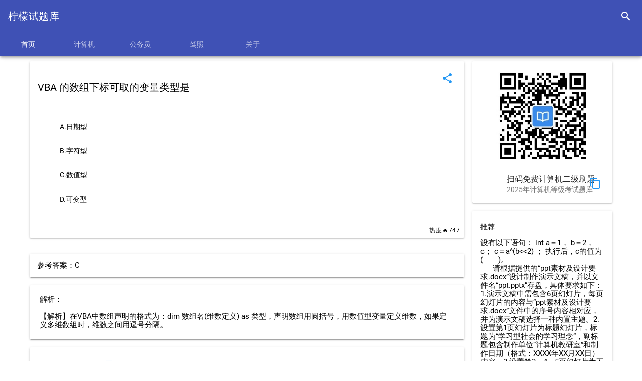

--- FILE ---
content_type: text/html;charset=UTF-8
request_url: https://questionlib.net/question/1011.html
body_size: 4573
content:
<!DOCTYPE html>
<html>
<head>
    <title>VBA 的数组下标可取的变量类型是 - 柠檬试题库</title>
    <meta charset="UTF-8">
    <meta name="viewport" content="width=device-width, initial-scale=1.0,maximum-scale=1.0, user-scalable=no">
    <meta http-equiv="X-UA-Compatible" content="IE=edge,chrome=1">
    <meta name="keywords" content="二级ACCESS,数组,定义,维数,类型,">
    <meta name="description"
          content="VBA 的数组下标可取的变量类型是">
    <link rel="shortcut icon" href="/favicon.ico"/>
    <link rel="bookmark" href="/favicon.ico"/>
<link href="https://emoji6.com/static/css/mdui.css" rel="stylesheet">
<link rel="stylesheet" href="https://questionlib.net/css/qlibCommon.css">
    <style type="text/css">
        .mdui-theme-accent-pink .mdui-typo a {
            color: #150208;
        }
    </style>
    <script src='//unpkg.com/valine/dist/Valine.min.js'></script>
</head>
<body class="mdui-theme-primary-indigo mdui-color-theme mdui-theme-accent-pink mdui-appbar-with-toolbar mdui-appbar-with-tab">
<div class="mdui-appbar mdui-appbar-fixed" xmlns="http://www.w3.org/1999/html" xmlns="http://www.w3.org/1999/html"
     xmlns="http://www.w3.org/1999/html">
    <div class="mdui-toolbar mdui-color-theme mdui-theme-accent">
        <a class="mdui-typo-title" href="/index.html">柠檬试题库</a>
        <div class="mdui-toolbar-spacer"></div>
        <a href="/search.html" class="mdui-btn mdui-btn-icon" mdui-tooltip="{content: '搜索'}">
            <i class="mdui-icon material-icons">search</i></a>
    </div>
    <div class="mdui-tab mdui-color-theme" mdui-tab>
        <a href="/index.html?classType=index"
           class="mdui-ripple mdui-ripple-white ">首页</a>
        <a href="/ncre/index.html?classType=1&titleType=1"
                 class="mdui-ripple mdui-ripple-white " >
            计算机
        </a>
        <a href="/ncre/index.html?classType=3&titleType=1"
           class="mdui-ripple mdui-ripple-white ">
            公务员
        </a>
        <a href="/ncre/index.html?classType=2&titleType=1"
           class="mdui-ripple mdui-ripple-white ">
            驾照
        </a>
        <a href="/about.html?classType=about"
           class="mdui-ripple mdui-ripple-white " >
           关于
        </a>

    </div>
</div>


   
    
<div class="mdui-container container">

    <div class="mdui-row md-content">
        <div class="mdui-col-md-9 mdui-col-sm-12">
            <div class="mdui-card">
                <div class="mdui-card-media">
                    <div class="mdui-card-menu">
                        <button class="mdui-btn mdui-btn-icon mdui-text-color-blue" onclick="share()"
                                data-clipboard-text="VBA 的数组下标可取的变量类型是}http://questionlib.net/question/1011.html">
                            <i class="mdui-icon material-icons">share</i>
                        </button>
                    </div>
                </div>

                <!-- 卡片的内容 -->
                <div class="mdui-card-content" style="padding-right: 35px">
                    <div class="mdui-typo">
                        <h4>VBA 的数组下标可取的变量类型是</h4>
                        <hr/>
                        <div id="options">
                            <ul class="mdui-list">
                                    <li class="mdui-list-item mdui-ripple">A.日期型</li>
                                    <li class="mdui-list-item mdui-ripple">B.字符型</li>
                                    <li class="mdui-list-item mdui-ripple">C.数值型</li>
                                    <li class="mdui-list-item mdui-ripple">D.可变型</li>
                            </ul>
                        </div>

                    </div>
                </div>

                <div class="mdui-card-actions">
                    <span class="mdui-float-right mdui-ripple mdui-typo-caption">热度🔥747</span>

                </div>
            </div>

           


          <div class="mdui-card mdui-m-t-2"  >
          
            <div id="banner_2_0"></div>
    
          </div>

                <div class="mdui-card mdui-m-t-2 ">
                    <div style="padding: 15px">参考答案：C</div>
                </div>

            <!--解析-->
                <div class="mdui-card mdui-m-t-2 ">

                    <div style="padding: 20px 35px 20px 20px;" id="analy">
                        <div>解析：<br><br>【解析】在VBA中数组声明的格式为：dim 数组名(维数定义) as 类型，声明数组用圆括号，用数值型变量定义维数，如果定义多维数组时，维数之间用逗号分隔。</div>

                    </div>

                </div>

            <div class="mdui-card mdui-m-t-2 ">
                <div style="padding: 20px 35px 20px 20px;">复制题目向AI提问
                <button class="mdui-btn mdui-btn-icon mdui-text-color-blue" onclick="copyQuestion()"
                                data-clipboard-text="请你帮我分析这道题，通俗易懂地为我解疑答惑：
VBA 的数组下标可取的变量类型是 
A.日期型
B.字符型
C.数值型
D.可变型
答案：C。 
解析：【解析】在VBA中数组声明的格式为：dim 数组名(维数定义) as 类型，声明数组用圆括号，用数值型变量定义维数，如果定义多维数组时，维数之间用逗号分隔。">
                            <i class="mdui-icon material-icons">content_copy</i>
                        </button>
                </div>
            </div>

            <br><br>

            <div id="vcomments"></div>

        </div>
        <div class="mdui-col-md-3 mdui-col-sm-12">
            <div class="mdui-card">
                <div class="mdui-card-media">

                    <img src="https://blemon.net/files/images/ncre/qrcode_for_gh_954ccbc3bcc7_258.jpg"
                         style="display: block;margin-left: auto;margin-right: auto;width: 200px;padding-top: 10px"/>
                    <div class="mdui-card-media">
                        <div class="mdui-card-menu">
                            <a class="mdui-btn mdui-btn-icon mdui-text-color-blue" data-clipboard-text="柠檬计算机二级"
                               onclick="copyc()"><i class="mdui-icon material-icons">content_copy</i></a>
                        </div>
                    </div>

                </div>
                <div class="mdui-card-header" onclick="showQrcode2()">

                    <div class="mdui-card-header-title">扫码免费计算机二级刷题</div>
                    <div class="mdui-card-header-subtitle">2025年计算机等级考试题库</div>
                </div>


            </div>
            <div class="mdui-card mdui-m-t-2" id="relate">
                <div class="mdui-list">
                    <a href="#" class="mdui-subheader">推荐</a>
                        <a href="/question/1375.html"
                           class="mdui-list-item mdui-ripple two_dot_hide">设有以下语句：
int  a＝1， b＝2， c；
c＝a^(b<<2) ；
执行后，c的值为(　　)。</a>
                        <a href="/question/6740.html"
                           class="mdui-list-item mdui-ripple two_dot_hide">&nbsp;&nbsp;&nbsp;&nbsp;&nbsp;&nbsp;请根据提供的“ppt素材及设计要求.docx”设计制作演示文稿，并以文件名“ppt.pptx”存盘，具体要求如下：1.演示文稿中需包含6页幻灯片，每页幻灯片的内容与“ppt素材及设计要求.docx”文件中的序号内容相对应，并为演示文稿选择一种内置主题。2.设置第1页幻灯片为标题幻灯片，标题为“学习型社会的学习理念”，副标题包含制作单位“计算机教研室”和制作日期（格式：XXXX年XX月XX日）内容。3.设置第3、4、5页幻灯片为不同版式，并根据文件“ppt素材及设计要求.docx”内容将其所有文字布局到各对应幻灯片中，第4页幻灯片需包含所指定的图片。4.根据“ppt素材及设计要求.docx”文件中的动画类别提示设计演示文稿中的动画效果，并保证各幻灯片中的动画效果先后顺序合理。5.在幻灯片中突出显示“ppt素材及设计要求.docx”文件中重点内容（素材中加粗部分），包括字体、字号、颜色等。6.第2页幻灯片作为目录页，采用垂直框列表SmartArt图形表示“ppt素材及设计要求.docx”文件中要介绍的三项内容，并为每项内容设置超级链接，单击各链接时跳转到相应幻灯片。7.设置第6页幻灯片为空白版式，并修改该页幻灯片背景为纯色填充。8.在第6页幻灯片中插入包含文字为“结束”的艺术字，并设置其动画动作路径为圆形形状。</a>
                </div>
            </div>
                <div class="mdui-card mdui-m-t-2 " id="tag">
                    <span class="mdui-subheader"><strong>标签</strong></span>
                    <div class="mdui-card-content">
                            <div class="mdui-chip">
                                <a class="mdui-chip-title" href='/tag/二级ACCESS.html'>二级ACCESS</a>
                            </div>
                            <div class="mdui-chip">
                                <a class="mdui-chip-title" href='/tag/数组.html'>数组</a>
                            </div>
                            <div class="mdui-chip">
                                <a class="mdui-chip-title" href='/tag/定义.html'>定义</a>
                            </div>
                            <div class="mdui-chip">
                                <a class="mdui-chip-title" href='/tag/维数.html'>维数</a>
                            </div>
                            <div class="mdui-chip">
                                <a class="mdui-chip-title" href='/tag/类型.html'>类型</a>
                            </div>
                    </div>
                </div>
        </div>
    </div>
    <div class="mdui-dialog"
         style="display:flex;align-items:center;
                     justify-content:center;width: 100%;height: auto" id="qrcode2">

        <img style="width:auto;height:auto;max-width:100%;max-height:100%;"
             src="https://tvax4.sinaimg.cn/large/8837d995gy1gsoj0wgn5hj20by0byq3z.jpg"/>
    </div>
   
</div>

<br>
<div class="push"></div><!--push在此为footer占位，高度和footer的一样-->
</div>

<footer class="doc-footer-nav mdui-color-theme">
    <div class="mdui-text-center" style="padding: 15px 10px 10px 15px">
        <a href="https://beian.miit.gov.cn/">粤ICP备2020102477号-1</a> <a href="/sitemap.xml">网站地图</a>  Copyright © 2019-2025  <a href="https://questionlib.net">柠檬试题库</a> All rights reserved.
    </div>

</footer>
<script type="text/javascript" src="//cpro.baidustatic.com/cpro/ui/cm.js" async="async" defer="defer"></script>
<script src="https://emoji6.com/static/js/jquery.min.js" type="application/javascript"></script>
<script src="https://emoji6.com/static/js/vue2.6.0.min.js" type="application/javascript"></script>
<script src="https://emoji6.com/static/js/clipboard.min.js" type="application/javascript"></script>
<script type="text/javascript" src="https://questionlib.net/js/qlibCommon.js"></script>
<script src="https://emoji6.com/static/js/mdui.min.js" type="application/javascript"></script>

<script>
var _hmt = _hmt || [];  
(function() {
  var hm = document.createElement("script");
  hm.src = "https://hm.baidu.com/hm.js?eeee0c52392e26369cd31c6d4d4cb37a";
  var s = document.getElementsByTagName("script")[0];
  s.parentNode.insertBefore(hm, s);
})();
</script>


<script>
    (function(){
        var bp = document.createElement('script');
        var curProtocol = window.location.protocol.split(':')[0];
        if (curProtocol === 'https'){
            bp.src = 'https://zz.bdstatic.com/linksubmit/push.js';
        }
        else{
            bp.src = 'http://push.zhanzhang.baidu.com/push.js';
        }
        var s = document.getElementsByTagName("script")[0];
        s.parentNode.insertBefore(bp, s);
    })();

</script>
 <script type="text/javascript">
 // 1. 申明全局命名空间TencentGDT对象
 window.TencentGDT = window.TencentGDT || [];

  
 TencentGDT.push({
    placement_id:'3096698598781283',
    app_id:'1205315572',
    type: 'native',
    display_type: 'banner', // 播放类型: banner广告
    carousel: 6000, // 轮播时间，> 3000数字类型，否则轮播会被取消
    containerid: 'banner_2_0', // 广告容器
    onComplete: function(res) {
        //console.log(res)
    }
});



 (function () {
    var doc = document,
        h = doc.getElementsByTagName('head')[0],
        s = doc.createElement('script');
    s.async = true;
    s.src = '//qzs.gdtimg.com/union/res/union_sdk/page/h5_sdk/i.js';
    h && h.insertBefore(s, h.firstChild)
})();
</script>
<script type="text/javascript">
    function copyc() {
        mdui.snackbar({
            message: '名字复制成功'
        });
    }

    function copyQuestion() {
        mdui.snackbar({
            message: '题目复制成功'
        });
    }

    $(function () {
        $.ajax({
            url: "/question/updateBrowser?id=1011"
        })
    })

    /*$("#imageCode").show()
    $("#btn").hide();*/
    let ua = navigator.userAgent.toLowerCase();
    if (/mobile|android|iphone|ipad|phone/i.test(ua)) {
        if(ua.match(/MicroMessenger/i) == "micromessenger" ) {
            $("#imageCode").show()
            $("#btn").hide();
        }else {
            $("#imageCode").hide()
            $("#btn").show();
        }
    }else {
        $("#imageCode").show()
        $("#btn").hide();
    }

    /*let link;

    $(function () {
        $.ajax({
            url: "/getOpenLink?id=1011",
            success:function (res){
                link = res
                //location.href = res
            }
        })
    })

    //todo
    function openWxMini() {
        if (link){
            location.href = link
        }else {
            $.ajax({
                url: "/getOpenLink?id=1011",
                success:function (res){
                    location.href = res
                }
            })
        }
    }
*/
    var inst = new mdui.Dialog('#qrcode');

    function showQrcode() {
        inst.open()
    }

    var inst2 = new mdui.Dialog('#qrcode2');

    function showQrcode2() {
        inst2.open()
    }

    var inst3 = new mdui.Dialog('#qrcode3');

    function showQrcode3() {
        inst3.open()
    }

    function openUrl(){
        window.open('https://click.meituan.com/t?t=1&c=1&p=[base64]', '_blank');
    }

    

</script>


</body>

</html>


--- FILE ---
content_type: text/css
request_url: https://questionlib.net/css/qlibCommon.css
body_size: 18148
content:
.search-box{background:white;border-radius:2px;margin-left:auto;margin-right:auto;position:relative;border:none;box-shadow:0 2px 4px rgba(0,0,0,.2),0 -1px 0px rgba(0,0,0,.02);transition:width 100ms ease-out;outline:none;color:#212121;font-size:16px;height:45px;padding:5px 5px 5px 5px;box-sizing:border-box;width:100%;}.search-box .placeholder{color:rgba(0,0,0,.54);}.material-icons.mdinactive{color:#ff3f4f;}.md-content{padding-top:10px;}.push{padding-bottom:100px;}.footer{position:relative;height:100px;margin-top:-100px;}html,body{width:100%;height:100%;min-height:100%;}.container{position:relative;height:auto;min-height:100%;}.md-content{padding-top:10px;}.comment-detail{padding-top:15px;}.reply{margin-left:20px;}ul,li{margin:0px;padding:0px;}.page-bar li{list-style:none;display:inline-block;margin:0 4px;box-shadow:0 3px 1px -2px rgba(0,0,0,.2),0 2px 2px 0 rgba(0,0,0,.14),0 1px 5px 0 rgba(0,0,0,.12);}.page-bar li:first-child>a{margin-left:0px;}.page-bar a{border:1px solid #ddd;text-decoration:none;position:relative;float:left;padding:6px 12px;margin-left:-1px;line-height:1.42857143;color:#000000;cursor:pointer}.page-bar a:hover{background-color:#eee;}.page-bar .active a{color:#fff;cursor:default;background-color:#2196f3;border-color:#2196f3;}.page-bar i{font-style:normal;color:#000000;font-size:12px;padding:4px 0px;}.mdui-theme-layout-dark .doc-footer-nav{background-color:#212121 !important;}.mdui-theme-layout-dark .doc-footer-nav-left,.mdui-theme-layout-dark .doc-footer-nav-right{background-color:#212121 !important;}.mdui-theme-layout-dark .doc-footer-nav-text{color:#fff;}.mdui-theme-layout-dark .btn{background-color:#212121!important;}.doc-footer-nav a{color:inherit;text-decoration:none;}.mdui-chip a{text-decoration:none;color:#000;}.mdui-theme-layout-dark .mdui-chip a{text-decoration:none;color:#fff;}.mdui-theme-layout-dark .doc-footer-nav .mdui-text-center{color:#fff;}.mdui-theme-layout-dark .page-bar a{border:1px solid #ddd;text-decoration:none;position:relative;float:left;padding:6px 12px;margin-left:-1px;line-height:1.42857143;color:#ffffff;cursor:pointer}.mdui-theme-layout-dark .page-bar i{font-style:normal;color:#ffffff;font-size:12px;padding:4px 0px;}.mdui-theme-layout-dark .page-bar i{font-style:normal;color:#ffffff;font-size:12px;padding:4px 0px;}@media (prefers-color-scheme:dark){.page-bar a{border:1px solid #ddd;text-decoration:none;position:relative;float:left;padding:6px 12px;margin-left:-1px;line-height:1.42857143;color:#ffffff;cursor:pointer}.page-bar i{font-style:normal;color:#ffffff;font-size:12px;padding:4px 0px;}.page-bar i{font-style:normal;color:#ffffff;font-size:12px;padding:4px 0px;}.mdui-color-theme{color:#fff;background-color:#303030;}.mdui-theme-primary-indigo .mdui-color-theme{background-color:#212121 !important;}.doc-footer-nav{background-color:#212121 !important;}.doc-footer-nav-left,.doc-footer-nav-right{background-color:#212121 !important;}.doc-footer-nav-text{color:#fff;}.btn{background-color:#212121!important;}.doc-footer-nav a{color:inherit;text-decoration:none;}.mdui-chip a{text-decoration:none;color:#fff;}.doc-footer-nav .mdui-text-center{color:#fff;}.mdui-text-color-theme-text{color:#fff !important;}.mdui-text-color-theme-secondary{color:rgba(255,255,255,.7) !important;}.mdui-text-color-theme-disabled{color:rgba(255,255,255,.5) !important;}.mdui-text-color-theme-divider{color:rgba(255,255,255,.12) !important;}.mdui-text-color-theme-icon{color:#fff !important;}.mdui-text-color-theme-icon-disabled{color:rgba(255,255,255,.3) !important;}body{font-family:Roboto,Noto,Helvetica,Arial,sans-serif;font-size:14px;color:rgba(0,0,0,.87);background-color:#fff;}@media (min-width:600px){body{font-size:14.5px;}}@media (min-width:1024px){body{font-size:15px;}}body *::-webkit-scrollbar{width:5px;height:5px;background:transparent;}@media (min-width:1024px){body *::-webkit-scrollbar{width:8px;height:8px;}}body *::-webkit-scrollbar-thumb{background:rgba(0,0,0,.2);}body *::-webkit-scrollbar{width:5px;height:5px;background:transparent;}@media (min-width:1024px){body *::-webkit-scrollbar{width:8px;height:8px;}}body *::-webkit-scrollbar-thumb{background:rgba(255,255,255,.3);}*{-webkit-tap-highlight-color:transparent;}body.mdui-locked{overflow:hidden;}.mdui-overlay{position:fixed;top:-5000px;right:-5000px;bottom:-5000px;left:-5000px;z-index:2000;visibility:hidden;background:rgba(0,0,0,.4);opacity:0;-webkit-transition-duration:.3s;transition-duration:.3s;-webkit-transition-property:opacity,visibility;transition-property:opacity,visibility;-webkit-backface-visibility:hidden;backface-visibility:hidden;will-change:opacity;}.mdui-overlay-show{visibility:visible;opacity:1;}.mdui-no-transition{-webkit-transition-property:none !important;transition-property:none !important;}{color:#fff;background-color:#303030;}.mdui-icon,.mdui-icon::before{font-size:24px;font-style:normal;font-weight:normal;line-height:1;color:inherit;text-transform:none;letter-spacing:normal;word-wrap:normal;white-space:nowrap;vertical-align:middle;direction:ltr;}.mdui-icon{display:inline-block;text-align:center;}.mdui-icon::before{display:block !important;width:24px;height:24px;}@font-face{font-family:'Material Icons';font-style:normal;font-weight:400;src:local('Material Icons'),local('MaterialIcons-Regular'),url(../icons/material-icons/MaterialIcons-Regular.woff2) format('woff2'),url(../icons/material-icons/MaterialIcons-Regular.woff) format('woff');}.material-icons{font-family:'Material Icons';-webkit-font-smoothing:antialiased;text-rendering:optimizeLegibility;-moz-osx-font-smoothing:grayscale;-webkit-font-feature-settings:'liga';-moz-font-feature-settings:'liga';font-feature-settings:'liga';}@font-face{font-family:'Roboto';font-style:normal;font-weight:100;src:local('Roboto Thin'),local('Roboto-Thin'),url('../fonts/roboto/Roboto-Thin.woff2') format('woff2'),url('../fonts/roboto/Roboto-Thin.woff') format('woff');}@font-face{font-family:'Roboto';font-style:italic;font-weight:100;src:local('Roboto ThinItalic'),local('Roboto-ThinItalic'),url('../fonts/roboto/Roboto-ThinItalic.woff2') format('woff2'),url('../fonts/roboto/Roboto-ThinItalic.woff') format('woff');}@font-face{font-family:'Roboto';font-style:normal;font-weight:300;src:local('Roboto Light'),local('Roboto-Light'),url('../fonts/roboto/Roboto-Light.woff2') format('woff2'),url('../fonts/roboto/Roboto-Light.woff') format('woff');}@font-face{font-family:'Roboto';font-style:italic;font-weight:300;src:local('Roboto LightItalic'),local('Roboto-LightItalic'),url('../fonts/roboto/Roboto-LightItalic.woff2') format('woff2'),url('../fonts/roboto/Roboto-LightItalic.woff') format('woff');}@font-face{font-family:'Roboto';font-style:normal;font-weight:400;src:local('Roboto Regular'),local('Roboto-Regular'),url('../fonts/roboto/Roboto-Regular.woff2') format('woff2'),url('../fonts/roboto/Roboto-Regular.woff') format('woff');}@font-face{font-family:'Roboto';font-style:italic;font-weight:400;src:local('Roboto RegularItalic'),local('Roboto-RegularItalic'),url('../fonts/roboto/Roboto-RegularItalic.woff2') format('woff2'),url('../fonts/roboto/Roboto-RegularItalic.woff') format('woff');}@font-face{font-family:'Roboto';font-style:normal;font-weight:500;src:local('Roboto Medium'),local('Roboto-Medium'),url('../fonts/roboto/Roboto-Medium.woff2') format('woff2'),url('../fonts/roboto/Roboto-Medium.woff') format('woff');}@font-face{font-family:'Roboto';font-style:italic;font-weight:500;src:local('Roboto MediumItalic'),local('Roboto-MediumItalic'),url('../fonts/roboto/Roboto-MediumItalic.woff2') format('woff2'),url('../fonts/roboto/Roboto-MediumItalic.woff') format('woff');}@font-face{font-family:'Roboto';font-style:normal;font-weight:700;src:local('Roboto Bold'),local('Roboto-Bold'),url('../fonts/roboto/Roboto-Bold.woff2') format('woff2'),url('../fonts/roboto/Roboto-Bold.woff') format('woff');}@font-face{font-family:'Roboto';font-style:italic;font-weight:700;src:local('Roboto BoldItalic'),local('Roboto-BoldItalic'),url('../fonts/roboto/Roboto-BoldItalic.woff2') format('woff2'),url('../fonts/roboto/Roboto-BoldItalic.woff') format('woff');}@font-face{font-family:'Roboto';font-style:normal;font-weight:900;src:local('Roboto Black'),local('Roboto-Black'),url('../fonts/roboto/Roboto-Black.woff2') format('woff2'),url('../fonts/roboto/Roboto-Black.woff') format('woff');}@font-face{font-family:'Roboto';font-style:italic;font-weight:900;src:local('Roboto BlackItalic'),local('Roboto-BlackItalic'),url('../fonts/roboto/Roboto-BlackItalic.woff2') format('woff2'),url('../fonts/roboto/Roboto-BlackItalic.woff') format('woff');}.mdui-typo-display-4,.mdui-typo-display-4-opacity{font-size:112px;font-weight:300;letter-spacing:-.04em;}.mdui-typo-display-4-opacity{opacity:.54;}.mdui-typo-display-3,.mdui-typo-display-3-opacity{font-size:56px;font-weight:400;letter-spacing:-.02em;}.mdui-typo-display-3-opacity{opacity:.54;}.mdui-typo-display-2,.mdui-typo-display-2-opacity{font-size:45px;font-weight:400;letter-spacing:0;}.mdui-typo-display-2-opacity{opacity:.54;}.mdui-typo-display-1,.mdui-typo-display-1-opacity{font-size:34px;font-weight:400;letter-spacing:0;}.mdui-typo-display-1-opacity{opacity:.54;}.mdui-typo-headline,.mdui-typo-headline-opacity{font-size:24px;font-weight:400;-moz-osx-font-smoothing:grayscale;}.mdui-typo-headline-opacity{opacity:.87;}.mdui-typo-title,.mdui-typo-title-opacity{font-size:20px;font-weight:500;letter-spacing:.02em;}.mdui-typo-title-opacity{opacity:.87;}.mdui-typo-subheading,.mdui-typo-subheading-opacity{font-size:16px;font-weight:400;letter-spacing:.04em;}.mdui-typo-subheading-opacity{opacity:.87;}.mdui-typo-body-2,.mdui-typo-body-2-opacity{font-size:14px;font-weight:500;letter-spacing:.04em;}.mdui-typo-body-2-opacity{opacity:.87;}.mdui-typo-body-1,.mdui-typo-body-1-opacity{font-size:14px;font-weight:400;letter-spacing:.04em;}.mdui-typo-body-1-opacity{opacity:.87;}.mdui-typo-caption,.mdui-typo-caption-opacity{font-size:12px;font-weight:400;letter-spacing:.08em;}.mdui-typo-caption-opacity{opacity:.54;}.mdui-typo{line-height:1.8;word-wrap:break-word;}.mdui-typo address,.mdui-typo caption,.mdui-typo cite,.mdui-typo code,.mdui-typo dfn,.mdui-typo th{font-style:normal;font-weight:400;}.mdui-typo caption,.mdui-typo th{text-align:left;}.mdui-typo q:before,.mdui-typo q:after{content:'';}.mdui-typo pre,.mdui-typo code,.mdui-typo kbd,.mdui-typo samp,.mdui-typo pre tt{font-family:Consolas,Courier,'Courier New',monospace;}.mdui-typo figcaption{font-size:80%;color:rgba(0,0,0,.54);}.mdui-typo [draggable],.mdui-typo [draggable="true"]{cursor:move;}.mdui-typo [draggable="false"]{cursor:inherit;}.mdui-typo p,.mdui-typo pre,.mdui-typo ul,.mdui-typo ol,.mdui-typo dl,.mdui-typo form,.mdui-typo hr,.mdui-typo figure,.mdui-typo table,.mdui-typo .mdui-table,.mdui-typo .mdui-table-fluid{margin:0 0 1.2em 0;}.mdui-typo a{position:relative;display:inline-block;overflow:hidden;color:#ff4081;text-decoration:none;vertical-align:top;outline:none;}.mdui-typo a:before{position:absolute;top:auto;bottom:1px;left:0;width:100%;height:1px;content:' ';background-color:#ff4081;-webkit-transition:all .2s;transition:all .2s;-webkit-transform:scaleX(0);transform:scaleX(0);-webkit-backface-visibility:hidden;backface-visibility:hidden;}.mdui-typo a:hover:before,.mdui-typo a:focus:before{-webkit-transform:scaleX(1);transform:scaleX(1);}.mdui-typo small{font-size:80%;}.mdui-typo blockquote{padding-left:1em;margin:1em 3em 1em 2em;font-weight:400;border-left:4px solid rgba(0,0,0,.12);}@media only screen and (max-width:599px){.mdui-typo blockquote{margin:1em 0;}}.mdui-typo blockquote footer{font-size:86%;color:rgba(0,0,0,.54);}.mdui-typo mark{padding:2px;margin:0 5px;background:#fffdd1;border-bottom:1px solid #ffedce;}.mdui-typo h1,.mdui-typo h2,.mdui-typo h3,.mdui-typo h4,.mdui-typo h5,.mdui-typo h6{margin-top:1.2em;margin-bottom:.6em;font-family:inherit;font-weight:400;line-height:1.35;color:inherit;}.mdui-typo h1 small,.mdui-typo h2 small,.mdui-typo h3 small,.mdui-typo h4 small,.mdui-typo h5 small,.mdui-typo h6 small{font-size:65%;font-weight:400;line-height:1;color:rgba(0,0,0,.54);}.mdui-typo h1{font-size:2em;}.mdui-typo h2{font-size:1.8em;}.mdui-typo h3{font-size:1.6em;}.mdui-typo h4{font-size:1.4em;}.mdui-typo h5{font-size:1.2em;}.mdui-typo h6{font-size:1.1em;}.mdui-typo code{padding:2px 6px;color:#c7254e;background-color:#f7f7f9;border-radius:2px;}.mdui-typo pre code{padding:0;font-size:inherit;line-height:1.7;color:inherit;background-color:transparent;border-radius:0;}.mdui-typo abbr[title]{text-decoration:none;cursor:help;border-bottom:1px dotted;}.mdui-typo ins{text-decoration:none;border-bottom:1px solid;}.mdui-typo u{text-decoration:none;border-bottom:1px solid;}.mdui-typo del{text-decoration:line-through;}.mdui-typo hr{height:10px;margin-bottom:.8em;border:none;border-bottom:1px solid rgba(0,0,0,.12);}.mdui-typo pre{padding:12px 16px;overflow-x:auto;-webkit-overflow-scrolling:touch;border:1px solid rgba(0,0,0,.12);border-radius:2px;}.mdui-typo kbd{padding:2px 6px;font-size:90%;color:#fff;background-color:#333;border-radius:2px;}.mdui-typo ul{padding-left:2em;list-style:disc;}.mdui-typo ol{padding-left:2em;list-style:decimal;}.mdui-typo li ul,.mdui-typo li ol{margin:.8em 0;}.mdui-typo li ul{list-style:circle;}.mdui-typo img{max-width:100%;}.mdui-theme-accent-amber .mdui-typo a{color:#ffd740;}.mdui-theme-accent-amber .mdui-typo a:before{background-color:#ffd740;}.mdui-theme-accent-blue .mdui-typo a{color:#448aff;}.mdui-theme-accent-blue .mdui-typo a:before{background-color:#448aff;}.mdui-theme-accent-cyan .mdui-typo a{color:#18ffff;}.mdui-theme-accent-cyan .mdui-typo a:before{background-color:#18ffff;}.mdui-theme-accent-deep-orange .mdui-typo a{color:#ff6e40;}.mdui-theme-accent-deep-orange .mdui-typo a:before{background-color:#ff6e40;}.mdui-theme-accent-deep-purple .mdui-typo a{color:#7c4dff;}.mdui-theme-accent-deep-purple .mdui-typo a:before{background-color:#7c4dff;}.mdui-theme-accent-green .mdui-typo a{color:#69f0ae;}.mdui-theme-accent-green .mdui-typo a:before{background-color:#69f0ae;}.mdui-theme-accent-indigo .mdui-typo a{color:#536dfe;}.mdui-theme-accent-indigo .mdui-typo a:before{background-color:#536dfe;}.mdui-theme-accent-light-blue .mdui-typo a{color:#40c4ff;}.mdui-theme-accent-light-blue .mdui-typo a:before{background-color:#40c4ff;}.mdui-theme-accent-light-green .mdui-typo a{color:#b2ff59;}.mdui-theme-accent-light-green .mdui-typo a:before{background-color:#b2ff59;}.mdui-theme-accent-lime .mdui-typo a{color:#eeff41;}.mdui-theme-accent-lime .mdui-typo a:before{background-color:#eeff41;}.mdui-theme-accent-orange .mdui-typo a{color:#ffab40;}.mdui-theme-accent-orange .mdui-typo a:before{background-color:#ffab40;}.mdui-theme-accent-pink .mdui-typo a{color:#ff4081;}.mdui-theme-accent-pink .mdui-typo a:before{background-color:#ff4081;}.mdui-theme-accent-purple .mdui-typo a{color:#e040fb;}.mdui-theme-accent-purple .mdui-typo a:before{background-color:#e040fb;}.mdui-theme-accent-red .mdui-typo a{color:#ff5252;}.mdui-theme-accent-red .mdui-typo a:before{background-color:#ff5252;}.mdui-theme-accent-teal .mdui-typo a{color:#64ffda;}.mdui-theme-accent-teal .mdui-typo a:before{background-color:#64ffda;}.mdui-theme-accent-yellow .mdui-typo a{color:#ff0;}.mdui-theme-accent-yellow .mdui-typo a:before{background-color:#ff0;}.mdui-typo blockquote{border-left-color:rgba(255,255,255,.12);}.mdui-typo blockquote footer{color:rgba(255,255,255,.7);}.mdui-typo figcaption{color:rgba(255,255,255,.7);}.mdui-typo mark{background:#aaa;border-bottom-color:#bbb;}.mdui-typo h1 small,.mdui-typo h2 small,.mdui-typo h3 small,.mdui-typo h4 small,.mdui-typo h5 small,.mdui-typo h6 small{color:rgba(255,255,255,.7);}.mdui-typo code{color:#ffcdd2;background-color:#424242;}.mdui-typo pre{background:#424242;border-color:rgba(255,255,255,.12);}.mdui-typo kbd{background:#424242;}.mdui-typo hr{border-color:rgba(255,255,255,.12);}.mdui-headroom{-webkit-transition:all .3s cubic-bezier(.4,0,.2,1) !important;transition:all .3s cubic-bezier(.4,0,.2,1) !important;}.mdui-headroom-pinned-top{-webkit-transform:translate3d(0,0,0) !important;transform:translate3d(0,0,0) !important;}.mdui-headroom-unpinned-top{-webkit-box-shadow:none !important;box-shadow:none !important;-webkit-transform:translate3d(0,-100%,0) !important;transform:translate3d(0,-100%,0) !important;}.mdui-headroom-pinned-down{-webkit-transform:translate3d(0,0,0) !important;transform:translate3d(0,0,0) !important;}.mdui-headroom-unpinned-down{-webkit-box-shadow:none !important;box-shadow:none !important;-webkit-transform:translate3d(0,100%,0) !important;transform:translate3d(0,100%,0) !important;}.mdui-headroom-pinned-toolbar{-webkit-transform:translate3d(0,0,0) !important;transform:translate3d(0,0,0) !important;}.mdui-headroom-unpinned-toolbar{-webkit-transform:translate3d(0,-56px,0) !important;transform:translate3d(0,-56px,0) !important;}@media (min-width:600px){.mdui-headroom-unpinned-toolbar{-webkit-transform:translate3d(0,-64px,0) !important;transform:translate3d(0,-64px,0) !important;}}@media (orientation:landscape) and (max-width:959px){.mdui-headroom-unpinned-toolbar{-webkit-transform:translate3d(0,-48px,0) !important;transform:translate3d(0,-48px,0) !important;}}.mdui-collapse-item-header .mdui-collapse-item-arrow,.mdui-collapse-item-header.mdui-collapse-item-arrow{-webkit-transition:-webkit-transform .3s cubic-bezier(.4,0,.2,1);transition:-webkit-transform .3s cubic-bezier(.4,0,.2,1);transition:transform .3s cubic-bezier(.4,0,.2,1);transition:transform .3s cubic-bezier(.4,0,.2,1),-webkit-transform .3s cubic-bezier(.4,0,.2,1);-webkit-transform:rotate(0);transform:rotate(0);will-change:transform;}.mdui-collapse-item-body{height:0;padding-top:0;padding-bottom:0;margin-top:0;margin-bottom:0;overflow:hidden;-webkit-transition:all .3s cubic-bezier(.4,0,.2,1);transition:all .3s cubic-bezier(.4,0,.2,1);will-change:height;}.mdui-collapse-item-body .mdui-list-item{padding-left:72px;}.mdui-collapse-item-open > .mdui-collapse-item-header .mdui-collapse-item-arrow,.mdui-collapse-item-open > .mdui-collapse-item-header.mdui-collapse-item-arrow{-webkit-transform:rotate(180deg);transform:rotate(180deg);}.mdui-collapse-item-open > .mdui-collapse-item-body{height:auto;}.mdui-table{position:relative;width:100%;border-spacing:0;border-collapse:separate;background-color:#fff;border:1px solid rgba(0,0,0,.12);border-bottom:none;-webkit-box-shadow:0 3px 1px -2px rgba(0,0,0,.2),0 2px 2px 0 rgba(0,0,0,.14),0 1px 5px 0 rgba(0,0,0,.12);box-shadow:0 3px 1px -2px rgba(0,0,0,.2),0 2px 2px 0 rgba(0,0,0,.14),0 1px 5px 0 rgba(0,0,0,.12);}.mdui-table tbody tr{position:relative;-webkit-transition:background-color .28s cubic-bezier(.4,0,.2,1);transition:background-color .28s cubic-bezier(.4,0,.2,1);}.mdui-table th,.mdui-table td{position:relative;-webkit-box-sizing:border-box;box-sizing:border-box;padding:12px 28px;text-align:left;vertical-align:middle;border-bottom:1px solid rgba(0,0,0,.12);}.mdui-table th:last-child,.mdui-table td:last-child{padding-right:24px;}.mdui-table th:first-child,.mdui-table td:first-child{padding-right:0;padding-left:24px;}.mdui-table th:nth-child(2),.mdui-table td:nth-child(2){padding-left:24px;}.mdui-table th{overflow:hidden;font-size:13px;font-weight:700;line-height:32px;color:rgba(0,0,0,.54);text-overflow:ellipsis;white-space:nowrap;}.mdui-table td{font-size:14px;line-height:24px;color:rgba(0,0,0,.87);}.mdui-table-cell-checkbox{padding-top:0 !important;padding-bottom:0!important;padding-left:24px !important;}.mdui-table-cell-checkbox .mdui-checkbox{margin-top:7px;}.mdui-table-cell-checkbox + td,.mdui-table-cell-checkbox + th{padding-left:6px !important;}th.mdui-table-cell-checkbox .mdui-checkbox{margin-top:11px;}.mdui-table-hoverable tbody tr:hover{background-color:#eee;}.mdui-table-fluid{width:100%;overflow-x:auto;-webkit-overflow-scrolling:touch;border:1px solid rgba(0,0,0,.12);border-bottom:none;-webkit-box-shadow:0 3px 1px -2px rgba(0,0,0,.2),0 2px 2px 0 rgba(0,0,0,.14),0 1px 5px 0 rgba(0,0,0,.12);box-shadow:0 3px 1px -2px rgba(0,0,0,.2),0 2px 2px 0 rgba(0,0,0,.14),0 1px 5px 0 rgba(0,0,0,.12);}.mdui-table-fluid .mdui-table{margin:0;border:none;-webkit-box-shadow:none;box-shadow:none;}.mdui-table-col-numeric{text-align:right !important;}.mdui-table-row-selected{background-color:#f5f5f5;}.mdui-table{background-color:#303030;border:1px solid rgba(255,255,255,.12);border-bottom:none;}.mdui-table th,.mdui-table td{border-bottom:1px solid rgba(255,255,255,.12);}.mdui-table th{color:rgba(255,255,255,.7);}.mdui-table td{color:#fff;}.mdui-table-hoverable tbody tr:hover{background-color:#616161;}.mdui-table-fluid{border:1px solid rgba(255,255,255,.12);border-bottom:none;}.mdui-table-fluid .mdui-table{border:none;-webkit-box-shadow:none;box-shadow:none;}.mdui-table-row-selected{background-color:#424242;}.mdui-divider,.mdui-divider-light,.mdui-divider-dark,.mdui-divider-inset,.mdui-divider-inset-light,.mdui-divider-inset-dark{height:1px;margin:-1px 0 0 0;border:none;}.mdui-divider-inset,.mdui-divider-inset-light,.mdui-divider-inset-dark{margin-left:72px;}.mdui-divider,.mdui-divider-inset{background-color:rgba(0,0,0,.12);}.mdui-divider,.mdui-divider-inset{background-color:rgba(255,255,255,.12);}.mdui-divider-light,.mdui-divider-inset-light{background-color:rgba(255,255,255,.12);}.mdui-divider-dark,.mdui-divider-inset-dark{background-color:rgba(0,0,0,.12);}.mdui-img-fluid,.mdui-video-fluid{display:block;max-width:100%;height:auto;}.mdui-img-rounded{border-radius:2px;}.mdui-img-circle{border-radius:50%;}.mdui-video-container{position:relative;height:0;padding-bottom:56.25%;overflow:hidden;}.mdui-video-container iframe,.mdui-video-container object,.mdui-video-container embed{position:absolute;top:0;left:0;width:100%;height:100%;}.mdui-ripple{position:relative;overflow:hidden;cursor:pointer;-webkit-user-select:none;-moz-user-select:none;-ms-user-select:none;user-select:none;}.mdui-ripple-wave{position:absolute !important;top:0;left:0;z-index:1;padding:0;margin:0;font-size:0;pointer-events:none;background-color:rgba(0,0,0,.1);border-radius:50%;-webkit-transition-duration:1400ms;transition-duration:1400ms;-webkit-transform:translate3d(0px,0px,0) scale(0);transform:translate3d(0px,0px,0) scale(0);}.mdui-ripple[class*="mdui-color-"] .mdui-ripple-wave{background-color:rgba(255,255,255,.3);}.mdui-ripple-white .mdui-ripple-wave{background-color:rgba(255,255,255,.3) !important;}.mdui-ripple-black .mdui-ripple-wave{background-color:rgba(0,0,0,.1) !important;}.mdui-ripple-wave-fill{opacity:.35;-webkit-transition-duration:300ms;transition-duration:300ms;}.mdui-ripple-wave-out{opacity:0;-webkit-transition-duration:600ms;transition-duration:600ms;}.mdui-ripple-amber .mdui-ripple-wave{background-color:rgba(255,193,7,.3) !important;}.mdui-ripple-blue .mdui-ripple-wave{background-color:rgba(33,150,243,.3) !important;}.mdui-ripple-blue-grey .mdui-ripple-wave{background-color:rgba(96,125,139,.3) !important;}.mdui-ripple-brown .mdui-ripple-wave{background-color:rgba(121,85,72,.3) !important;}.mdui-ripple-cyan .mdui-ripple-wave{background-color:rgba(0,188,212,.3) !important;}.mdui-ripple-deep-orange .mdui-ripple-wave{background-color:rgba(255,87,34,.3) !important;}.mdui-ripple-deep-purple .mdui-ripple-wave{background-color:rgba(103,58,183,.3) !important;}.mdui-ripple-green .mdui-ripple-wave{background-color:rgba(76,175,80,.3) !important;}.mdui-ripple-grey .mdui-ripple-wave{background-color:rgba(158,158,158,.3) !important;}.mdui-ripple-indigo .mdui-ripple-wave{background-color:rgba(63,81,181,.3) !important;}.mdui-ripple-light-blue .mdui-ripple-wave{background-color:rgba(3,169,244,.3) !important;}.mdui-ripple-light-green .mdui-ripple-wave{background-color:rgba(139,195,74,.3) !important;}.mdui-ripple-lime .mdui-ripple-wave{background-color:rgba(205,220,57,.3) !important;}.mdui-ripple-orange .mdui-ripple-wave{background-color:rgba(255,152,0,.3) !important;}.mdui-ripple-pink .mdui-ripple-wave{background-color:rgba(233,30,99,.3) !important;}.mdui-ripple-purple .mdui-ripple-wave{background-color:rgba(156,39,176,.3) !important;}.mdui-ripple-red .mdui-ripple-wave{background-color:rgba(244,67,54,.3) !important;}.mdui-ripple-teal .mdui-ripple-wave{background-color:rgba(0,150,136,.3) !important;}.mdui-ripple-yellow .mdui-ripple-wave{background-color:rgba(255,235,59,.3) !important;}.mdui-ripple-wave{background-color:rgba(255,255,255,.3);}.mdui-textfield{position:relative;padding-top:16px;padding-bottom:8px;overflow:hidden;}.mdui-textfield-has-bottom{padding-bottom:28px;}.mdui-textfield-input{display:block;width:100%;height:36px;-webkit-box-sizing:border-box;box-sizing:border-box;-webkit-appearance:none;padding:8px 0;margin:0;overflow:hidden;font-family:inherit;font-size:16px;line-height:20px;color:rgba(0,0,0,.87);resize:none;background:none;border:none;border-bottom:1px solid rgba(0,0,0,.42);border-radius:0;outline:none;-webkit-box-shadow:none;box-shadow:none;-webkit-transition-timing-function:cubic-bezier(.4,0,.2,1);transition-timing-function:cubic-bezier(.4,0,.2,1);-webkit-transition-duration:.2s;transition-duration:.2s;-webkit-transition-property:border-bottom-color,padding-right,-webkit-box-shadow;transition-property:border-bottom-color,padding-right,-webkit-box-shadow;transition-property:border-bottom-color,padding-right,box-shadow;transition-property:border-bottom-color,padding-right,box-shadow,-webkit-box-shadow;-moz-appearance:none;appearance:none;}.mdui-textfield-input::-webkit-input-placeholder{color:inherit;opacity:.42;}.mdui-textfield-input:not([disabled]):hover{cursor:pointer;border-bottom:1px solid rgba(0,0,0,.87);-webkit-box-shadow:0 1px 0 0 rgba(0,0,0,.87);box-shadow:0 1px 0 0 rgba(0,0,0,.87);}.mdui-textfield-input[rows]{height:auto !important;overflow:auto;-webkit-overflow-scrolling:touch;}.mdui-textfield-label{display:block;width:100%;font-size:16px;color:rgba(0,0,0,.54);pointer-events:none;-webkit-transition:all .2s;transition:all .2s;-webkit-transform:scale(.75) translateY(0);transform:scale(.75) translateY(0);-webkit-transform-origin:left;transform-origin:left;}.mdui-textfield-error,.mdui-textfield-helper{position:absolute;bottom:8px;height:12px;overflow:hidden;font-size:12px;line-height:12px;text-overflow:ellipsis;white-space:nowrap;}.mdui-textfield-error{color:rgba(255,23,68,.87);visibility:hidden;}.mdui-textfield-helper{color:rgba(0,0,0,.54);}.mdui-textfield .mdui-icon{position:absolute;bottom:8px;padding:6px;color:rgba(0,0,0,.54);}.mdui-textfield .mdui-icon ~ .mdui-textfield-label,.mdui-textfield .mdui-icon ~ .mdui-textfield-input,.mdui-textfield .mdui-icon ~ .mdui-textfield-error,.mdui-textfield .mdui-icon ~ .mdui-textfield-helper,.mdui-textfield .mdui-icon ~ .mdui-textfield-flex-wrap{width:calc(100% - 56px);margin-left:56px;}.mdui-textfield-has-bottom .mdui-icon{bottom:28px;}.mdui-textfield-focus .mdui-textfield-input,.mdui-textfield-focus .mdui-textfield-input:hover{border-bottom-color:#c51162;-webkit-box-shadow:0 1px 0 0 #c51162;box-shadow:0 1px 0 0 #c51162;}.mdui-textfield-focus .mdui-textfield-label,.mdui-textfield-focus .mdui-icon{color:rgba(197,17,98,.87);}.mdui-textfield-floating-label .mdui-textfield-label{color:rgba(0,0,0,.35);-webkit-transform:scale(1) translateY(27px);transform:scale(1) translateY(27px);}.mdui-textfield-floating-label.mdui-textfield-focus .mdui-textfield-label,.mdui-textfield-floating-label.mdui-textfield-not-empty .mdui-textfield-label{color:rgba(0,0,0,.65);-webkit-transform:scale(.75) translateY(0);transform:scale(.75) translateY(0);}.mdui-textfield-floating-label.mdui-textfield-focus .mdui-textfield-label{color:#e91e63;}.mdui-textfield-expandable{width:36px;min-height:36px;padding:1px 0;-webkit-transition:width .3s cubic-bezier(.4,0,.2,1);transition:width .3s cubic-bezier(.4,0,.2,1);}.mdui-textfield-expandable .mdui-icon{bottom:0;padding:0;}.mdui-textfield-expandable .mdui-textfield-input{width:calc(100% - 36px);padding-right:0;margin-left:36px;}.mdui-textfield-expandable .mdui-textfield-icon{position:absolute;top:0;left:0;}.mdui-textfield-expandable .mdui-textfield-close{position:absolute;top:0;right:0;-webkit-transform:scale(0);transform:scale(0);}.mdui-textfield-expandable.mdui-textfield-expanded{width:100%;}.mdui-textfield-expandable.mdui-textfield-expanded .mdui-textfield-input{padding-right:36px;}.mdui-textfield-expandable.mdui-textfield-expanded .mdui-textfield-close{-webkit-transform:scale(1);transform:scale(1);}.mdui-textfield-invalid .mdui-textfield-input,.mdui-textfield-invalid-html5 .mdui-textfield-input,.mdui-textfield-invalid.mdui-textfield-focus .mdui-textfield-input,.mdui-textfield-invalid-html5.mdui-textfield-focus .mdui-textfield-input{border-bottom-color:#ff1744 !important;-webkit-box-shadow:0 1px 0 0 #ff1744 !important;box-shadow:0 1px 0 0 #ff1744 !important;}.mdui-textfield-invalid .mdui-textfield-label,.mdui-textfield-invalid-html5 .mdui-textfield-label{color:#ff1744 !important;}.mdui-textfield-invalid.mdui-textfield-floating-label .mdui-textfield-label,.mdui-textfield-invalid-html5.mdui-textfield-floating-label .mdui-textfield-label{color:rgba(255,23,68,.35) !important;}.mdui-textfield-invalid.mdui-textfield-floating-label.mdui-textfield-focus .mdui-textfield-label,.mdui-textfield-invalid-html5.mdui-textfield-floating-label.mdui-textfield-focus .mdui-textfield-label,.mdui-textfield-invalid.mdui-textfield-floating-label.mdui-textfield-not-empty .mdui-textfield-label,.mdui-textfield-invalid-html5.mdui-textfield-floating-label.mdui-textfield-not-empty .mdui-textfield-label{color:#ff1744 !important;}.mdui-textfield-invalid .mdui-textfield-error,.mdui-textfield-invalid-html5 .mdui-textfield-error{visibility:visible;}.mdui-textfield-invalid .mdui-textfield-error + .mdui-textfield-helper,.mdui-textfield-invalid-html5 .mdui-textfield-error + .mdui-textfield-helper{visibility:hidden;}.mdui-textfield-disabled .mdui-textfield-label,.mdui-textfield-disabled .mdui-textfield-input::-webkit-input-placeholder{color:rgba(0,0,0,.38);}.mdui-textfield-disabled .mdui-textfield-input{color:rgba(0,0,0,.42);cursor:default;}.mdui-textfield-disabled .mdui-textfield-input{border-bottom:1px dashed rgba(0,0,0,.42);}.mdui-textfield-counter{position:absolute;right:8px;bottom:8px;height:12px;font-size:12px;line-height:12px;color:rgba(0,0,0,.54);}.mdui-textfield-input{color:#fff;border-bottom-color:rgba(255,255,255,.7);}.mdui-textfield-input::-webkit-input-placeholder{color:rgba(255,255,255,.5);}.mdui-textfield-input:not([disabled]):hover{border-bottom-color:#fff;-webkit-box-shadow:0 1px 0 0 #fff;box-shadow:0 1px 0 0 #fff;}.mdui-textfield .mdui-icon{color:rgba(255,255,255,.7);}.mdui-textfield-label{color:rgba(255,255,255,.7);}.mdui-textfield-floating-label .mdui-textfield-label{color:rgba(255,255,255,.35);}.mdui-textfield-error{color:#ff1744;}.mdui-textfield-helper{color:rgba(255,255,255,.7);}.mdui-textfield-counter{color:rgba(255,255,255,.7);}.mdui-textfield-focus .mdui-textfield-input,.mdui-textfield-focus .mdui-textfield-input:hover{border-bottom-color:#ff4081;-webkit-box-shadow:0 1px 0 0 #ff4081;box-shadow:0 1px 0 0 #ff4081;}.mdui-textfield-focus .mdui-textfield-label{color:#ff4081;}.mdui-textfield-disabled .mdui-textfield-label,.mdui-textfield-disabled .mdui-textfield-input::-webkit-input-placeholder{color:rgba(255,255,255,.5);}.mdui-textfield-disabled .mdui-textfield-input{color:rgba(255,255,255,.5);}.mdui-textfield-disabled .mdui-textfield-input{border-bottom-color:rgba(255,255,255,.7);}.mdui-theme-accent-amber .mdui-textfield-focus .mdui-textfield-input{border-bottom-color:#ffab00;-webkit-box-shadow:0 1px 0 0 #ffab00;box-shadow:0 1px 0 0 #ffab00;}.mdui-theme-accent-amber .mdui-textfield-focus .mdui-textfield-label,.mdui-theme-accent-amber .mdui-textfield-focus .mdui-textfield-floating-label.mdui-textfield-focus .mdui-textfield-label,.mdui-theme-accent-amber .mdui-textfield-focus .mdui-icon{color:rgba(255,171,0,.87);}.mdui-theme-accent-amber .mdui-textfield-focus .mdui-textfield-input{border-bottom-color:#ffd740;-webkit-box-shadow:0 1px 0 0 #ffd740;box-shadow:0 1px 0 0 #ffd740;}.mdui-theme-accent-amber .mdui-textfield-focus .mdui-textfield-label,.mdui-theme-accent-amber .mdui-textfield-focus .mdui-textfield-floating-label.mdui-textfield-focus .mdui-textfield-label,.mdui-theme-accent-amber .mdui-textfield-focus .mdui-icon{color:#ffd740;}.mdui-theme-accent-blue .mdui-textfield-focus .mdui-textfield-input{border-bottom-color:#2962ff;-webkit-box-shadow:0 1px 0 0 #2962ff;box-shadow:0 1px 0 0 #2962ff;}.mdui-theme-accent-blue .mdui-textfield-focus .mdui-textfield-label,.mdui-theme-accent-blue .mdui-textfield-focus .mdui-textfield-floating-label.mdui-textfield-focus .mdui-textfield-label,.mdui-theme-accent-blue .mdui-textfield-focus .mdui-icon{color:rgba(41,98,255,.87);}.mdui-theme-accent-blue .mdui-textfield-focus .mdui-textfield-input{border-bottom-color:#448aff;-webkit-box-shadow:0 1px 0 0 #448aff;box-shadow:0 1px 0 0 #448aff;}.mdui-theme-accent-blue .mdui-textfield-focus .mdui-textfield-label,.mdui-theme-accent-blue .mdui-textfield-focus .mdui-textfield-floating-label.mdui-textfield-focus .mdui-textfield-label,.mdui-theme-accent-blue .mdui-textfield-focus .mdui-icon{color:#448aff;}.mdui-theme-accent-cyan .mdui-textfield-focus .mdui-textfield-input{border-bottom-color:#00b8d4;-webkit-box-shadow:0 1px 0 0 #00b8d4;box-shadow:0 1px 0 0 #00b8d4;}.mdui-theme-accent-cyan .mdui-textfield-focus .mdui-textfield-label,.mdui-theme-accent-cyan .mdui-textfield-focus .mdui-textfield-floating-label.mdui-textfield-focus .mdui-textfield-label,.mdui-theme-accent-cyan .mdui-textfield-focus .mdui-icon{color:rgba(0,184,212,.87);}.mdui-theme-accent-cyan .mdui-textfield-focus .mdui-textfield-input{border-bottom-color:#18ffff;-webkit-box-shadow:0 1px 0 0 #18ffff;box-shadow:0 1px 0 0 #18ffff;}.mdui-theme-accent-cyan .mdui-textfield-focus .mdui-textfield-label,.mdui-theme-accent-cyan .mdui-textfield-focus .mdui-textfield-floating-label.mdui-textfield-focus .mdui-textfield-label,.mdui-theme-accent-cyan .mdui-textfield-focus .mdui-icon{color:#18ffff;}.mdui-theme-accent-deep-orange .mdui-textfield-focus .mdui-textfield-input{border-bottom-color:#dd2c00;-webkit-box-shadow:0 1px 0 0 #dd2c00;box-shadow:0 1px 0 0 #dd2c00;}.mdui-theme-accent-deep-orange .mdui-textfield-focus .mdui-textfield-label,.mdui-theme-accent-deep-orange .mdui-textfield-focus .mdui-textfield-floating-label.mdui-textfield-focus .mdui-textfield-label,.mdui-theme-accent-deep-orange .mdui-textfield-focus .mdui-icon{color:rgba(221,44,0,.87);}.mdui-theme-accent-deep-orange .mdui-textfield-focus .mdui-textfield-input{border-bottom-color:#ff6e40;-webkit-box-shadow:0 1px 0 0 #ff6e40;box-shadow:0 1px 0 0 #ff6e40;}.mdui-theme-accent-deep-orange .mdui-textfield-focus .mdui-textfield-label,.mdui-theme-accent-deep-orange .mdui-textfield-focus .mdui-textfield-floating-label.mdui-textfield-focus .mdui-textfield-label,.mdui-theme-accent-deep-orange .mdui-textfield-focus .mdui-icon{color:#ff6e40;}.mdui-theme-accent-deep-purple .mdui-textfield-focus .mdui-textfield-input{border-bottom-color:#6200ea;-webkit-box-shadow:0 1px 0 0 #6200ea;box-shadow:0 1px 0 0 #6200ea;}.mdui-theme-accent-deep-purple .mdui-textfield-focus .mdui-textfield-label,.mdui-theme-accent-deep-purple .mdui-textfield-focus .mdui-textfield-floating-label.mdui-textfield-focus .mdui-textfield-label,.mdui-theme-accent-deep-purple .mdui-textfield-focus .mdui-icon{color:rgba(98,0,234,.87);}.mdui-theme-accent-deep-purple .mdui-textfield-focus .mdui-textfield-input{border-bottom-color:#7c4dff;-webkit-box-shadow:0 1px 0 0 #7c4dff;box-shadow:0 1px 0 0 #7c4dff;}.mdui-theme-accent-deep-purple .mdui-textfield-focus .mdui-textfield-label,.mdui-theme-accent-deep-purple .mdui-textfield-focus .mdui-textfield-floating-label.mdui-textfield-focus .mdui-textfield-label,.mdui-theme-accent-deep-purple .mdui-textfield-focus .mdui-icon{color:#7c4dff;}.mdui-theme-accent-green .mdui-textfield-focus .mdui-textfield-input{border-bottom-color:#00c853;-webkit-box-shadow:0 1px 0 0 #00c853;box-shadow:0 1px 0 0 #00c853;}.mdui-theme-accent-green .mdui-textfield-focus .mdui-textfield-label,.mdui-theme-accent-green .mdui-textfield-focus .mdui-textfield-floating-label.mdui-textfield-focus .mdui-textfield-label,.mdui-theme-accent-green .mdui-textfield-focus .mdui-icon{color:rgba(0,200,83,.87);}.mdui-theme-accent-green .mdui-textfield-focus .mdui-textfield-input{border-bottom-color:#69f0ae;-webkit-box-shadow:0 1px 0 0 #69f0ae;box-shadow:0 1px 0 0 #69f0ae;}.mdui-theme-accent-green .mdui-textfield-focus .mdui-textfield-label,.mdui-theme-accent-green .mdui-textfield-focus .mdui-textfield-floating-label.mdui-textfield-focus .mdui-textfield-label,.mdui-theme-accent-green .mdui-textfield-focus .mdui-icon{color:#69f0ae;}.mdui-theme-accent-indigo .mdui-textfield-focus .mdui-textfield-input{border-bottom-color:#304ffe;-webkit-box-shadow:0 1px 0 0 #304ffe;box-shadow:0 1px 0 0 #304ffe;}.mdui-theme-accent-indigo .mdui-textfield-focus .mdui-textfield-label,.mdui-theme-accent-indigo .mdui-textfield-focus .mdui-textfield-floating-label.mdui-textfield-focus .mdui-textfield-label,.mdui-theme-accent-indigo .mdui-textfield-focus .mdui-icon{color:rgba(48,79,254,.87);}.mdui-theme-accent-indigo .mdui-textfield-focus .mdui-textfield-input{border-bottom-color:#536dfe;-webkit-box-shadow:0 1px 0 0 #536dfe;box-shadow:0 1px 0 0 #536dfe;}.mdui-theme-accent-indigo .mdui-textfield-focus .mdui-textfield-label,.mdui-theme-accent-indigo .mdui-textfield-focus .mdui-textfield-floating-label.mdui-textfield-focus .mdui-textfield-label,.mdui-theme-accent-indigo .mdui-textfield-focus .mdui-icon{color:#536dfe;}.mdui-theme-accent-light-blue .mdui-textfield-focus .mdui-textfield-input{border-bottom-color:#0091ea;-webkit-box-shadow:0 1px 0 0 #0091ea;box-shadow:0 1px 0 0 #0091ea;}.mdui-theme-accent-light-blue .mdui-textfield-focus .mdui-textfield-label,.mdui-theme-accent-light-blue .mdui-textfield-focus .mdui-textfield-floating-label.mdui-textfield-focus .mdui-textfield-label,.mdui-theme-accent-light-blue .mdui-textfield-focus .mdui-icon{color:rgba(0,145,234,.87);}.mdui-theme-accent-light-blue .mdui-textfield-focus .mdui-textfield-input{border-bottom-color:#40c4ff;-webkit-box-shadow:0 1px 0 0 #40c4ff;box-shadow:0 1px 0 0 #40c4ff;}.mdui-theme-accent-light-blue .mdui-textfield-focus .mdui-textfield-label,.mdui-theme-accent-light-blue .mdui-textfield-focus .mdui-textfield-floating-label.mdui-textfield-focus .mdui-textfield-label,.mdui-theme-accent-light-blue .mdui-textfield-focus .mdui-icon{color:#40c4ff;}.mdui-theme-accent-light-green .mdui-textfield-focus .mdui-textfield-input{border-bottom-color:#64dd17;-webkit-box-shadow:0 1px 0 0 #64dd17;box-shadow:0 1px 0 0 #64dd17;}.mdui-theme-accent-light-green .mdui-textfield-focus .mdui-textfield-label,.mdui-theme-accent-light-green .mdui-textfield-focus .mdui-textfield-floating-label.mdui-textfield-focus .mdui-textfield-label,.mdui-theme-accent-light-green .mdui-textfield-focus .mdui-icon{color:rgba(100,221,23,.87);}.mdui-theme-accent-light-green .mdui-textfield-focus .mdui-textfield-input{border-bottom-color:#b2ff59;-webkit-box-shadow:0 1px 0 0 #b2ff59;box-shadow:0 1px 0 0 #b2ff59;}.mdui-theme-accent-light-green .mdui-textfield-focus .mdui-textfield-label,.mdui-theme-accent-light-green .mdui-textfield-focus .mdui-textfield-floating-label.mdui-textfield-focus .mdui-textfield-label,.mdui-theme-accent-light-green .mdui-textfield-focus .mdui-icon{color:#b2ff59;}.mdui-theme-accent-lime .mdui-textfield-focus .mdui-textfield-input{border-bottom-color:#aeea00;-webkit-box-shadow:0 1px 0 0 #aeea00;box-shadow:0 1px 0 0 #aeea00;}.mdui-theme-accent-lime .mdui-textfield-focus .mdui-textfield-label,.mdui-theme-accent-lime .mdui-textfield-focus .mdui-textfield-floating-label.mdui-textfield-focus .mdui-textfield-label,.mdui-theme-accent-lime .mdui-textfield-focus .mdui-icon{color:rgba(174,234,0,.87);}.mdui-theme-accent-lime .mdui-textfield-focus .mdui-textfield-input{border-bottom-color:#eeff41;-webkit-box-shadow:0 1px 0 0 #eeff41;box-shadow:0 1px 0 0 #eeff41;}.mdui-theme-accent-lime .mdui-textfield-focus .mdui-textfield-label,.mdui-theme-accent-lime .mdui-textfield-focus .mdui-textfield-floating-label.mdui-textfield-focus .mdui-textfield-label,.mdui-theme-accent-lime .mdui-textfield-focus .mdui-icon{color:#eeff41;}.mdui-theme-accent-orange .mdui-textfield-focus .mdui-textfield-input{border-bottom-color:#ff6d00;-webkit-box-shadow:0 1px 0 0 #ff6d00;box-shadow:0 1px 0 0 #ff6d00;}.mdui-theme-accent-orange .mdui-textfield-focus .mdui-textfield-label,.mdui-theme-accent-orange .mdui-textfield-focus .mdui-textfield-floating-label.mdui-textfield-focus .mdui-textfield-label,.mdui-theme-accent-orange .mdui-textfield-focus .mdui-icon{color:rgba(255,109,0,.87);}.mdui-theme-accent-orange .mdui-textfield-focus .mdui-textfield-input{border-bottom-color:#ffab40;-webkit-box-shadow:0 1px 0 0 #ffab40;box-shadow:0 1px 0 0 #ffab40;}.mdui-theme-accent-orange .mdui-textfield-focus .mdui-textfield-label,.mdui-theme-accent-orange .mdui-textfield-focus .mdui-textfield-floating-label.mdui-textfield-focus .mdui-textfield-label,.mdui-theme-accent-orange .mdui-textfield-focus .mdui-icon{color:#ffab40;}.mdui-theme-accent-pink .mdui-textfield-focus .mdui-textfield-input{border-bottom-color:#c51162;-webkit-box-shadow:0 1px 0 0 #c51162;box-shadow:0 1px 0 0 #c51162;}.mdui-theme-accent-pink .mdui-textfield-focus .mdui-textfield-label,.mdui-theme-accent-pink .mdui-textfield-focus .mdui-textfield-floating-label.mdui-textfield-focus .mdui-textfield-label,.mdui-theme-accent-pink .mdui-textfield-focus .mdui-icon{color:rgba(197,17,98,.87);}.mdui-theme-accent-pink .mdui-textfield-focus .mdui-textfield-input{border-bottom-color:#ff4081;-webkit-box-shadow:0 1px 0 0 #ff4081;box-shadow:0 1px 0 0 #ff4081;}.mdui-theme-accent-pink .mdui-textfield-focus .mdui-textfield-label,.mdui-theme-accent-pink .mdui-textfield-focus .mdui-textfield-floating-label.mdui-textfield-focus .mdui-textfield-label,.mdui-theme-accent-pink .mdui-textfield-focus .mdui-icon{color:#ff4081;}.mdui-theme-accent-purple .mdui-textfield-focus .mdui-textfield-input{border-bottom-color:#a0f;-webkit-box-shadow:0 1px 0 0 #a0f;box-shadow:0 1px 0 0 #a0f;}.mdui-theme-accent-purple .mdui-textfield-focus .mdui-textfield-label,.mdui-theme-accent-purple .mdui-textfield-focus .mdui-textfield-floating-label.mdui-textfield-focus .mdui-textfield-label,.mdui-theme-accent-purple .mdui-textfield-focus .mdui-icon{color:rgba(170,0,255,.87);}.mdui-theme-accent-purple .mdui-textfield-focus .mdui-textfield-input{border-bottom-color:#e040fb;-webkit-box-shadow:0 1px 0 0 #e040fb;box-shadow:0 1px 0 0 #e040fb;}.mdui-theme-accent-purple .mdui-textfield-focus .mdui-textfield-label,.mdui-theme-accent-purple .mdui-textfield-focus .mdui-textfield-floating-label.mdui-textfield-focus .mdui-textfield-label,.mdui-theme-accent-purple .mdui-textfield-focus .mdui-icon{color:#e040fb;}.mdui-theme-accent-red .mdui-textfield-focus .mdui-textfield-input{border-bottom-color:#d50000;-webkit-box-shadow:0 1px 0 0 #d50000;box-shadow:0 1px 0 0 #d50000;}.mdui-theme-accent-red .mdui-textfield-focus .mdui-textfield-label,.mdui-theme-accent-red .mdui-textfield-focus .mdui-textfield-floating-label.mdui-textfield-focus .mdui-textfield-label,.mdui-theme-accent-red .mdui-textfield-focus .mdui-icon{color:rgba(213,0,0,.87);}.mdui-theme-accent-red .mdui-textfield-focus .mdui-textfield-input{border-bottom-color:#ff5252;-webkit-box-shadow:0 1px 0 0 #ff5252;box-shadow:0 1px 0 0 #ff5252;}.mdui-theme-accent-red .mdui-textfield-focus .mdui-textfield-label,.mdui-theme-accent-red .mdui-textfield-focus .mdui-textfield-floating-label.mdui-textfield-focus .mdui-textfield-label,.mdui-theme-accent-red .mdui-textfield-focus .mdui-icon{color:#ff5252;}.mdui-theme-accent-teal .mdui-textfield-focus .mdui-textfield-input{border-bottom-color:#00bfa5;-webkit-box-shadow:0 1px 0 0 #00bfa5;box-shadow:0 1px 0 0 #00bfa5;}.mdui-theme-accent-teal .mdui-textfield-focus .mdui-textfield-label,.mdui-theme-accent-teal .mdui-textfield-focus .mdui-textfield-floating-label.mdui-textfield-focus .mdui-textfield-label,.mdui-theme-accent-teal .mdui-textfield-focus .mdui-icon{color:rgba(0,191,165,.87);}.mdui-theme-accent-teal .mdui-textfield-focus .mdui-textfield-input{border-bottom-color:#64ffda;-webkit-box-shadow:0 1px 0 0 #64ffda;box-shadow:0 1px 0 0 #64ffda;}.mdui-theme-accent-teal .mdui-textfield-focus .mdui-textfield-label,.mdui-theme-accent-teal .mdui-textfield-focus .mdui-textfield-floating-label.mdui-textfield-focus .mdui-textfield-label,.mdui-theme-accent-teal .mdui-textfield-focus .mdui-icon{color:#64ffda;}.mdui-theme-accent-yellow .mdui-textfield-focus .mdui-textfield-input{border-bottom-color:#ffd600;-webkit-box-shadow:0 1px 0 0 #ffd600;box-shadow:0 1px 0 0 #ffd600;}.mdui-theme-accent-yellow .mdui-textfield-focus .mdui-textfield-label,.mdui-theme-accent-yellow .mdui-textfield-focus .mdui-textfield-floating-label.mdui-textfield-focus .mdui-textfield-label,.mdui-theme-accent-yellow .mdui-textfield-focus .mdui-icon{color:rgba(255,214,0,.87);}.mdui-theme-accent-yellow .mdui-textfield-focus .mdui-textfield-input{border-bottom-color:#ff0;-webkit-box-shadow:0 1px 0 0 #ff0;box-shadow:0 1px 0 0 #ff0;}.mdui-theme-accent-yellow .mdui-textfield-focus .mdui-textfield-label,.mdui-theme-accent-yellow .mdui-textfield-focus .mdui-textfield-floating-label.mdui-textfield-focus .mdui-textfield-label,.mdui-theme-accent-yellow .mdui-textfield-focus .mdui-icon{color:#ff0;}.mdui-checkbox{position:relative;display:inline-block;height:36px;padding-left:36px;line-height:36px;cursor:pointer;-webkit-user-select:none;-moz-user-select:none;-ms-user-select:none;user-select:none;}.mdui-checkbox input{position:absolute;width:0;height:0;overflow:hidden;opacity:0;}.mdui-checkbox-icon{position:absolute;top:9px;left:0;display:inline-block;width:18px;height:18px;vertical-align:middle;background-color:transparent;border:none;border-radius:18px;-webkit-transition:-webkit-box-shadow .14s cubic-bezier(.4,0,.2,1);transition:-webkit-box-shadow .14s cubic-bezier(.4,0,.2,1);transition:box-shadow .14s cubic-bezier(.4,0,.2,1);transition:box-shadow .14s cubic-bezier(.4,0,.2,1),-webkit-box-shadow .14s cubic-bezier(.4,0,.2,1);}.mdui-checkbox-icon:after{position:absolute;top:0;left:0;z-index:0;width:18px;height:18px;-webkit-box-sizing:border-box;box-sizing:border-box;content:' ';border:2px solid rgba(0,0,0,.54);border-radius:2px;-webkit-transition:all .3s cubic-bezier(.4,0,.2,1);transition:all .3s cubic-bezier(.4,0,.2,1);}.mdui-checkbox-icon:before{position:absolute;top:2px;left:0;z-index:1;width:8px;height:13px;-webkit-box-sizing:border-box;box-sizing:border-box;content:' ';border-right:2px solid #fff;border-bottom:2px solid #fff;opacity:0;-webkit-transition:all .3s cubic-bezier(.4,0,.2,1);transition:all .3s cubic-bezier(.4,0,.2,1);-webkit-transform:rotateZ(37deg) scale(0);transform:rotateZ(37deg) scale(0);-webkit-transform-origin:100% 100%;transform-origin:100% 100%;}.mdui-checkbox input[type="checkbox"]:checked + .mdui-checkbox-icon:after{background-color:#ff4081;border-color:#ff4081;}.mdui-checkbox input[type="checkbox"]:checked + .mdui-checkbox-icon:before{opacity:1;-webkit-transform:rotateZ(37deg) scale(1);transform:rotateZ(37deg) scale(1);}.mdui-checkbox input[type="checkbox"]:disabled + .mdui-checkbox-icon:after{border-color:rgba(0,0,0,.26);}.mdui-checkbox input[type="checkbox"]:disabled:checked + .mdui-checkbox-icon:after{background-color:rgba(0,0,0,.26) !important;border-color:transparent !important;}.mdui-checkbox:active input[type="checkbox"] + .mdui-checkbox-icon,.mdui-checkbox input[type="checkbox"]:focus + .mdui-checkbox-icon{-webkit-box-shadow:0 0 0 15px rgba(0,0,0,.1);box-shadow:0 0 0 15px rgba(0,0,0,.1);}.mdui-checkbox:active input[type="checkbox"]:checked:not(:disabled) + .mdui-checkbox-icon,.mdui-checkbox input[type="checkbox"]:focus:checked:not(:disabled) + .mdui-checkbox-icon{-webkit-box-shadow:0 0 0 15px rgba(255,64,129,.16);box-shadow:0 0 0 15px rgba(255,64,129,.16);}.mdui-theme-accent-amber .mdui-checkbox input[type="checkbox"]:checked + .mdui-checkbox-icon:after{background-color:#ffd740;border-color:#ffd740;}.mdui-theme-accent-amber .mdui-checkbox:active input[type="checkbox"]:checked:not(:disabled) + .mdui-checkbox-icon,.mdui-theme-accent-amber .mdui-checkbox input[type="checkbox"]:focus:checked:not(:disabled) + .mdui-checkbox-icon{-webkit-box-shadow:0 0 0 15px rgba(255,215,64,.16);box-shadow:0 0 0 15px rgba(255,215,64,.16);}.mdui-theme-accent-blue .mdui-checkbox input[type="checkbox"]:checked + .mdui-checkbox-icon:after{background-color:#448aff;border-color:#448aff;}.mdui-theme-accent-blue .mdui-checkbox:active input[type="checkbox"]:checked:not(:disabled) + .mdui-checkbox-icon,.mdui-theme-accent-blue .mdui-checkbox input[type="checkbox"]:focus:checked:not(:disabled) + .mdui-checkbox-icon{-webkit-box-shadow:0 0 0 15px rgba(68,138,255,.16);box-shadow:0 0 0 15px rgba(68,138,255,.16);}.mdui-theme-accent-cyan .mdui-checkbox input[type="checkbox"]:checked + .mdui-checkbox-icon:after{background-color:#18ffff;border-color:#18ffff;}.mdui-theme-accent-cyan .mdui-checkbox:active input[type="checkbox"]:checked:not(:disabled) + .mdui-checkbox-icon,.mdui-theme-accent-cyan .mdui-checkbox input[type="checkbox"]:focus:checked:not(:disabled) + .mdui-checkbox-icon{-webkit-box-shadow:0 0 0 15px rgba(24,255,255,.16);box-shadow:0 0 0 15px rgba(24,255,255,.16);}.mdui-theme-accent-deep-orange .mdui-checkbox input[type="checkbox"]:checked + .mdui-checkbox-icon:after{background-color:#ff6e40;border-color:#ff6e40;}.mdui-theme-accent-deep-orange .mdui-checkbox:active input[type="checkbox"]:checked:not(:disabled) + .mdui-checkbox-icon,.mdui-theme-accent-deep-orange .mdui-checkbox input[type="checkbox"]:focus:checked:not(:disabled) + .mdui-checkbox-icon{-webkit-box-shadow:0 0 0 15px rgba(255,110,64,.16);box-shadow:0 0 0 15px rgba(255,110,64,.16);}.mdui-theme-accent-deep-purple .mdui-checkbox input[type="checkbox"]:checked + .mdui-checkbox-icon:after{background-color:#7c4dff;border-color:#7c4dff;}.mdui-theme-accent-deep-purple .mdui-checkbox:active input[type="checkbox"]:checked:not(:disabled) + .mdui-checkbox-icon,.mdui-theme-accent-deep-purple .mdui-checkbox input[type="checkbox"]:focus:checked:not(:disabled) + .mdui-checkbox-icon{-webkit-box-shadow:0 0 0 15px rgba(124,77,255,.16);box-shadow:0 0 0 15px rgba(124,77,255,.16);}.mdui-theme-accent-green .mdui-checkbox input[type="checkbox"]:checked + .mdui-checkbox-icon:after{background-color:#69f0ae;border-color:#69f0ae;}.mdui-theme-accent-green .mdui-checkbox:active input[type="checkbox"]:checked:not(:disabled) + .mdui-checkbox-icon,.mdui-theme-accent-green .mdui-checkbox input[type="checkbox"]:focus:checked:not(:disabled) + .mdui-checkbox-icon{-webkit-box-shadow:0 0 0 15px rgba(105,240,174,.16);box-shadow:0 0 0 15px rgba(105,240,174,.16);}.mdui-theme-accent-indigo .mdui-checkbox input[type="checkbox"]:checked + .mdui-checkbox-icon:after{background-color:#536dfe;border-color:#536dfe;}.mdui-theme-accent-indigo .mdui-checkbox:active input[type="checkbox"]:checked:not(:disabled) + .mdui-checkbox-icon,.mdui-theme-accent-indigo .mdui-checkbox input[type="checkbox"]:focus:checked:not(:disabled) + .mdui-checkbox-icon{-webkit-box-shadow:0 0 0 15px rgba(83,109,254,.16);box-shadow:0 0 0 15px rgba(83,109,254,.16);}.mdui-theme-accent-light-blue .mdui-checkbox input[type="checkbox"]:checked + .mdui-checkbox-icon:after{background-color:#40c4ff;border-color:#40c4ff;}.mdui-theme-accent-light-blue .mdui-checkbox:active input[type="checkbox"]:checked:not(:disabled) + .mdui-checkbox-icon,.mdui-theme-accent-light-blue .mdui-checkbox input[type="checkbox"]:focus:checked:not(:disabled) + .mdui-checkbox-icon{-webkit-box-shadow:0 0 0 15px rgba(64,196,255,.16);box-shadow:0 0 0 15px rgba(64,196,255,.16);}.mdui-theme-accent-light-green .mdui-checkbox input[type="checkbox"]:checked + .mdui-checkbox-icon:after{background-color:#b2ff59;border-color:#b2ff59;}.mdui-theme-accent-light-green .mdui-checkbox:active input[type="checkbox"]:checked:not(:disabled) + .mdui-checkbox-icon,.mdui-theme-accent-light-green .mdui-checkbox input[type="checkbox"]:focus:checked:not(:disabled) + .mdui-checkbox-icon{-webkit-box-shadow:0 0 0 15px rgba(178,255,89,.16);box-shadow:0 0 0 15px rgba(178,255,89,.16);}.mdui-theme-accent-lime .mdui-checkbox input[type="checkbox"]:checked + .mdui-checkbox-icon:after{background-color:#eeff41;border-color:#eeff41;}.mdui-theme-accent-lime .mdui-checkbox:active input[type="checkbox"]:checked:not(:disabled) + .mdui-checkbox-icon,.mdui-theme-accent-lime .mdui-checkbox input[type="checkbox"]:focus:checked:not(:disabled) + .mdui-checkbox-icon{-webkit-box-shadow:0 0 0 15px rgba(238,255,65,.16);box-shadow:0 0 0 15px rgba(238,255,65,.16);}.mdui-theme-accent-orange .mdui-checkbox input[type="checkbox"]:checked + .mdui-checkbox-icon:after{background-color:#ffab40;border-color:#ffab40;}.mdui-theme-accent-orange .mdui-checkbox:active input[type="checkbox"]:checked:not(:disabled) + .mdui-checkbox-icon,.mdui-theme-accent-orange .mdui-checkbox input[type="checkbox"]:focus:checked:not(:disabled) + .mdui-checkbox-icon{-webkit-box-shadow:0 0 0 15px rgba(255,171,64,.16);box-shadow:0 0 0 15px rgba(255,171,64,.16);}.mdui-theme-accent-pink .mdui-checkbox input[type="checkbox"]:checked + .mdui-checkbox-icon:after{background-color:#ff4081;border-color:#ff4081;}.mdui-theme-accent-pink .mdui-checkbox:active input[type="checkbox"]:checked:not(:disabled) + .mdui-checkbox-icon,.mdui-theme-accent-pink .mdui-checkbox input[type="checkbox"]:focus:checked:not(:disabled) + .mdui-checkbox-icon{-webkit-box-shadow:0 0 0 15px rgba(255,64,129,.16);box-shadow:0 0 0 15px rgba(255,64,129,.16);}.mdui-theme-accent-purple .mdui-checkbox input[type="checkbox"]:checked + .mdui-checkbox-icon:after{background-color:#e040fb;border-color:#e040fb;}.mdui-theme-accent-purple .mdui-checkbox:active input[type="checkbox"]:checked:not(:disabled) + .mdui-checkbox-icon,.mdui-theme-accent-purple .mdui-checkbox input[type="checkbox"]:focus:checked:not(:disabled) + .mdui-checkbox-icon{-webkit-box-shadow:0 0 0 15px rgba(224,64,251,.16);box-shadow:0 0 0 15px rgba(224,64,251,.16);}.mdui-theme-accent-red .mdui-checkbox input[type="checkbox"]:checked + .mdui-checkbox-icon:after{background-color:#ff5252;border-color:#ff5252;}.mdui-theme-accent-red .mdui-checkbox:active input[type="checkbox"]:checked:not(:disabled) + .mdui-checkbox-icon,.mdui-theme-accent-red .mdui-checkbox input[type="checkbox"]:focus:checked:not(:disabled) + .mdui-checkbox-icon{-webkit-box-shadow:0 0 0 15px rgba(255,82,82,.16);box-shadow:0 0 0 15px rgba(255,82,82,.16);}.mdui-theme-accent-teal .mdui-checkbox input[type="checkbox"]:checked + .mdui-checkbox-icon:after{background-color:#64ffda;border-color:#64ffda;}.mdui-theme-accent-teal .mdui-checkbox:active input[type="checkbox"]:checked:not(:disabled) + .mdui-checkbox-icon,.mdui-theme-accent-teal .mdui-checkbox input[type="checkbox"]:focus:checked:not(:disabled) + .mdui-checkbox-icon{-webkit-box-shadow:0 0 0 15px rgba(100,255,218,.16);box-shadow:0 0 0 15px rgba(100,255,218,.16);}.mdui-theme-accent-yellow .mdui-checkbox input[type="checkbox"]:checked + .mdui-checkbox-icon:after{background-color:#ff0;border-color:#ff0;}.mdui-theme-accent-yellow .mdui-checkbox:active input[type="checkbox"]:checked:not(:disabled) + .mdui-checkbox-icon,.mdui-theme-accent-yellow .mdui-checkbox input[type="checkbox"]:focus:checked:not(:disabled) + .mdui-checkbox-icon{-webkit-box-shadow:0 0 0 15px rgba(255,255,0,.16);box-shadow:0 0 0 15px rgba(255,255,0,.16);}.mdui-checkbox-icon:after{border-color:rgba(255,255,255,.7);}.mdui-checkbox-icon:before{border-right-color:#303030;border-bottom-color:#303030;}.mdui-checkbox input[type="checkbox"]:disabled + .mdui-checkbox-icon:after{border-color:rgba(255,255,255,.3);}.mdui-checkbox input[type="checkbox"]:disabled:checked + .mdui-checkbox-icon:after{background-color:rgba(255,255,255,.3) !important;border-color:transparent !important;}.mdui-checkbox:active input[type="checkbox"] + .mdui-checkbox-icon,.mdui-checkbox input[type="checkbox"]:focus + .mdui-checkbox-icon{-webkit-box-shadow:0 0 0 15px rgba(255,255,255,.1);box-shadow:0 0 0 15px rgba(255,255,255,.1);}.mdui-radio{position:relative;display:inline-block;height:36px;padding-left:36px;line-height:36px;cursor:pointer;-webkit-user-select:none;-moz-user-select:none;-ms-user-select:none;user-select:none;}.mdui-radio input{position:absolute;width:0;height:0;overflow:hidden;opacity:0;}.mdui-radio-icon{position:absolute;top:9px;left:0;display:inline-block;width:18px;height:18px;-webkit-box-sizing:border-box;box-sizing:border-box;vertical-align:middle;border:2px solid rgba(0,0,0,.54);border-radius:18px;-webkit-transition:all .3s cubic-bezier(.4,0,.2,1),-webkit-box-shadow .14s cubic-bezier(.4,0,.2,1);transition:all .3s cubic-bezier(.4,0,.2,1),-webkit-box-shadow .14s cubic-bezier(.4,0,.2,1);transition:all .3s cubic-bezier(.4,0,.2,1),box-shadow .14s cubic-bezier(.4,0,.2,1);transition:all .3s cubic-bezier(.4,0,.2,1),box-shadow .14s cubic-bezier(.4,0,.2,1),-webkit-box-shadow .14s cubic-bezier(.4,0,.2,1);}.mdui-radio-icon:before{position:absolute;top:0;left:0;width:14px;height:14px;content:' ';background-color:#ff4081;border-radius:14px;opacity:0;-webkit-transition:all .3s cubic-bezier(.4,0,.2,1);transition:all .3s cubic-bezier(.4,0,.2,1);-webkit-transform:scale(0);transform:scale(0);}.mdui-radio input[type="radio"]:checked + .mdui-radio-icon{border-color:#ff4081;}.mdui-radio input[type="radio"]:checked + .mdui-radio-icon:before{opacity:1;-webkit-transform:scale(.68);transform:scale(.68);}.mdui-radio input[type="radio"]:disabled + .mdui-radio-icon{border-color:rgba(0,0,0,.26) !important;}.mdui-radio input[type="radio"]:disabled:checked + .mdui-radio-icon:before{background-color:rgba(0,0,0,.26) !important;}.mdui-radio:active input[type="radio"] + .mdui-radio-icon,.mdui-radio input[type="radio"]:focus + .mdui-radio-icon{-webkit-box-shadow:0 0 0 15px rgba(0,0,0,.1);box-shadow:0 0 0 15px rgba(0,0,0,.1);}.mdui-radio:active input[type="radio"]:checked:not(:disabled) + .mdui-radio-icon,.mdui-radio input[type="radio"]:focus:checked:not(:disabled) + .mdui-radio-icon{-webkit-box-shadow:0 0 0 15px rgba(255,64,129,.16);box-shadow:0 0 0 15px rgba(255,64,129,.16);}.mdui-theme-accent-amber .mdui-radio input[type="radio"]:checked + .mdui-radio-icon{border-color:#ffd740;}.mdui-theme-accent-amber .mdui-radio input[type="radio"]:checked + .mdui-radio-icon:before{background-color:#ffd740;}.mdui-theme-accent-amber .mdui-radio:active input[type="radio"]:checked:not(:disabled) + .mdui-radio-icon,.mdui-theme-accent-amber .mdui-radio input[type="radio"]:focus:checked:not(:disabled) + .mdui-radio-icon{-webkit-box-shadow:0 0 0 15px rgba(255,215,64,.16);box-shadow:0 0 0 15px rgba(255,215,64,.16);}.mdui-theme-accent-blue .mdui-radio input[type="radio"]:checked + .mdui-radio-icon{border-color:#448aff;}.mdui-theme-accent-blue .mdui-radio input[type="radio"]:checked + .mdui-radio-icon:before{background-color:#448aff;}.mdui-theme-accent-blue .mdui-radio:active input[type="radio"]:checked:not(:disabled) + .mdui-radio-icon,.mdui-theme-accent-blue .mdui-radio input[type="radio"]:focus:checked:not(:disabled) + .mdui-radio-icon{-webkit-box-shadow:0 0 0 15px rgba(68,138,255,.16);box-shadow:0 0 0 15px rgba(68,138,255,.16);}.mdui-theme-accent-cyan .mdui-radio input[type="radio"]:checked + .mdui-radio-icon{border-color:#18ffff;}.mdui-theme-accent-cyan .mdui-radio input[type="radio"]:checked + .mdui-radio-icon:before{background-color:#18ffff;}.mdui-theme-accent-cyan .mdui-radio:active input[type="radio"]:checked:not(:disabled) + .mdui-radio-icon,.mdui-theme-accent-cyan .mdui-radio input[type="radio"]:focus:checked:not(:disabled) + .mdui-radio-icon{-webkit-box-shadow:0 0 0 15px rgba(24,255,255,.16);box-shadow:0 0 0 15px rgba(24,255,255,.16);}.mdui-theme-accent-deep-orange .mdui-radio input[type="radio"]:checked + .mdui-radio-icon{border-color:#ff6e40;}.mdui-theme-accent-deep-orange .mdui-radio input[type="radio"]:checked + .mdui-radio-icon:before{background-color:#ff6e40;}.mdui-theme-accent-deep-orange .mdui-radio:active input[type="radio"]:checked:not(:disabled) + .mdui-radio-icon,.mdui-theme-accent-deep-orange .mdui-radio input[type="radio"]:focus:checked:not(:disabled) + .mdui-radio-icon{-webkit-box-shadow:0 0 0 15px rgba(255,110,64,.16);box-shadow:0 0 0 15px rgba(255,110,64,.16);}.mdui-theme-accent-deep-purple .mdui-radio input[type="radio"]:checked + .mdui-radio-icon{border-color:#7c4dff;}.mdui-theme-accent-deep-purple .mdui-radio input[type="radio"]:checked + .mdui-radio-icon:before{background-color:#7c4dff;}.mdui-theme-accent-deep-purple .mdui-radio:active input[type="radio"]:checked:not(:disabled) + .mdui-radio-icon,.mdui-theme-accent-deep-purple .mdui-radio input[type="radio"]:focus:checked:not(:disabled) + .mdui-radio-icon{-webkit-box-shadow:0 0 0 15px rgba(124,77,255,.16);box-shadow:0 0 0 15px rgba(124,77,255,.16);}.mdui-theme-accent-green .mdui-radio input[type="radio"]:checked + .mdui-radio-icon{border-color:#69f0ae;}.mdui-theme-accent-green .mdui-radio input[type="radio"]:checked + .mdui-radio-icon:before{background-color:#69f0ae;}.mdui-theme-accent-green .mdui-radio:active input[type="radio"]:checked:not(:disabled) + .mdui-radio-icon,.mdui-theme-accent-green .mdui-radio input[type="radio"]:focus:checked:not(:disabled) + .mdui-radio-icon{-webkit-box-shadow:0 0 0 15px rgba(105,240,174,.16);box-shadow:0 0 0 15px rgba(105,240,174,.16);}.mdui-theme-accent-indigo .mdui-radio input[type="radio"]:checked + .mdui-radio-icon{border-color:#536dfe;}.mdui-theme-accent-indigo .mdui-radio input[type="radio"]:checked + .mdui-radio-icon:before{background-color:#536dfe;}.mdui-theme-accent-indigo .mdui-radio:active input[type="radio"]:checked:not(:disabled) + .mdui-radio-icon,.mdui-theme-accent-indigo .mdui-radio input[type="radio"]:focus:checked:not(:disabled) + .mdui-radio-icon{-webkit-box-shadow:0 0 0 15px rgba(83,109,254,.16);box-shadow:0 0 0 15px rgba(83,109,254,.16);}.mdui-theme-accent-light-blue .mdui-radio input[type="radio"]:checked + .mdui-radio-icon{border-color:#40c4ff;}.mdui-theme-accent-light-blue .mdui-radio input[type="radio"]:checked + .mdui-radio-icon:before{background-color:#40c4ff;}.mdui-theme-accent-light-blue .mdui-radio:active input[type="radio"]:checked:not(:disabled) + .mdui-radio-icon,.mdui-theme-accent-light-blue .mdui-radio input[type="radio"]:focus:checked:not(:disabled) + .mdui-radio-icon{-webkit-box-shadow:0 0 0 15px rgba(64,196,255,.16);box-shadow:0 0 0 15px rgba(64,196,255,.16);}.mdui-theme-accent-light-green .mdui-radio input[type="radio"]:checked + .mdui-radio-icon{border-color:#b2ff59;}.mdui-theme-accent-light-green .mdui-radio input[type="radio"]:checked + .mdui-radio-icon:before{background-color:#b2ff59;}.mdui-theme-accent-light-green .mdui-radio:active input[type="radio"]:checked:not(:disabled) + .mdui-radio-icon,.mdui-theme-accent-light-green .mdui-radio input[type="radio"]:focus:checked:not(:disabled) + .mdui-radio-icon{-webkit-box-shadow:0 0 0 15px rgba(178,255,89,.16);box-shadow:0 0 0 15px rgba(178,255,89,.16);}.mdui-theme-accent-lime .mdui-radio input[type="radio"]:checked + .mdui-radio-icon{border-color:#eeff41;}.mdui-theme-accent-lime .mdui-radio input[type="radio"]:checked + .mdui-radio-icon:before{background-color:#eeff41;}.mdui-theme-accent-lime .mdui-radio:active input[type="radio"]:checked:not(:disabled) + .mdui-radio-icon,.mdui-theme-accent-lime .mdui-radio input[type="radio"]:focus:checked:not(:disabled) + .mdui-radio-icon{-webkit-box-shadow:0 0 0 15px rgba(238,255,65,.16);box-shadow:0 0 0 15px rgba(238,255,65,.16);}.mdui-theme-accent-orange .mdui-radio input[type="radio"]:checked + .mdui-radio-icon{border-color:#ffab40;}.mdui-theme-accent-orange .mdui-radio input[type="radio"]:checked + .mdui-radio-icon:before{background-color:#ffab40;}.mdui-theme-accent-orange .mdui-radio:active input[type="radio"]:checked:not(:disabled) + .mdui-radio-icon,.mdui-theme-accent-orange .mdui-radio input[type="radio"]:focus:checked:not(:disabled) + .mdui-radio-icon{-webkit-box-shadow:0 0 0 15px rgba(255,171,64,.16);box-shadow:0 0 0 15px rgba(255,171,64,.16);}.mdui-theme-accent-pink .mdui-radio input[type="radio"]:checked + .mdui-radio-icon{border-color:#ff4081;}.mdui-theme-accent-pink .mdui-radio input[type="radio"]:checked + .mdui-radio-icon:before{background-color:#ff4081;}.mdui-theme-accent-pink .mdui-radio:active input[type="radio"]:checked:not(:disabled) + .mdui-radio-icon,.mdui-theme-accent-pink .mdui-radio input[type="radio"]:focus:checked:not(:disabled) + .mdui-radio-icon{-webkit-box-shadow:0 0 0 15px rgba(255,64,129,.16);box-shadow:0 0 0 15px rgba(255,64,129,.16);}.mdui-theme-accent-purple .mdui-radio input[type="radio"]:checked + .mdui-radio-icon{border-color:#e040fb;}.mdui-theme-accent-purple .mdui-radio input[type="radio"]:checked + .mdui-radio-icon:before{background-color:#e040fb;}.mdui-theme-accent-purple .mdui-radio:active input[type="radio"]:checked:not(:disabled) + .mdui-radio-icon,.mdui-theme-accent-purple .mdui-radio input[type="radio"]:focus:checked:not(:disabled) + .mdui-radio-icon{-webkit-box-shadow:0 0 0 15px rgba(224,64,251,.16);box-shadow:0 0 0 15px rgba(224,64,251,.16);}.mdui-theme-accent-red .mdui-radio input[type="radio"]:checked + .mdui-radio-icon{border-color:#ff5252;}.mdui-theme-accent-red .mdui-radio input[type="radio"]:checked + .mdui-radio-icon:before{background-color:#ff5252;}.mdui-theme-accent-red .mdui-radio:active input[type="radio"]:checked:not(:disabled) + .mdui-radio-icon,.mdui-theme-accent-red .mdui-radio input[type="radio"]:focus:checked:not(:disabled) + .mdui-radio-icon{-webkit-box-shadow:0 0 0 15px rgba(255,82,82,.16);box-shadow:0 0 0 15px rgba(255,82,82,.16);}.mdui-theme-accent-teal .mdui-radio input[type="radio"]:checked + .mdui-radio-icon{border-color:#64ffda;}.mdui-theme-accent-teal .mdui-radio input[type="radio"]:checked + .mdui-radio-icon:before{background-color:#64ffda;}.mdui-theme-accent-teal .mdui-radio:active input[type="radio"]:checked:not(:disabled) + .mdui-radio-icon,.mdui-theme-accent-teal .mdui-radio input[type="radio"]:focus:checked:not(:disabled) + .mdui-radio-icon{-webkit-box-shadow:0 0 0 15px rgba(100,255,218,.16);box-shadow:0 0 0 15px rgba(100,255,218,.16);}.mdui-theme-accent-yellow .mdui-radio input[type="radio"]:checked + .mdui-radio-icon{border-color:#ff0;}.mdui-theme-accent-yellow .mdui-radio input[type="radio"]:checked + .mdui-radio-icon:before{background-color:#ff0;}.mdui-theme-accent-yellow .mdui-radio:active input[type="radio"]:checked:not(:disabled) + .mdui-radio-icon,.mdui-theme-accent-yellow .mdui-radio input[type="radio"]:focus:checked:not(:disabled) + .mdui-radio-icon{-webkit-box-shadow:0 0 0 15px rgba(255,255,0,.16);box-shadow:0 0 0 15px rgba(255,255,0,.16);}.mdui-radio-icon{border-color:rgba(255,255,255,.7);}.mdui-radio input[type="radio"]:disabled + .mdui-radio-icon{border-color:rgba(255,255,255,.3) !important;}.mdui-radio input[type="radio"]:disabled:checked + .mdui-radio-icon:before{background-color:rgba(255,255,255,.3) !important;}.mdui-radio:active input[type="radio"] + .mdui-radio-icon,.mdui-radio input[type="radio"]:focus + .mdui-radio-icon{-webkit-box-shadow:0 0 0 15px rgba(255,255,255,.1);box-shadow:0 0 0 15px rgba(255,255,255,.1);}.mdui-switch{display:inline-block;height:36px;line-height:36px;cursor:pointer;-webkit-user-select:none;-moz-user-select:none;-ms-user-select:none;user-select:none;}.mdui-switch input{position:absolute;width:0;height:0;overflow:hidden;opacity:0;}.mdui-switch-icon{position:relative;display:inline-block;width:36px;height:14px;vertical-align:middle;background-color:rgba(0,0,0,.38);border-radius:14px;-webkit-transition:background-color .3s cubic-bezier(.4,0,.2,1);transition:background-color .3s cubic-bezier(.4,0,.2,1);}.mdui-switch-icon:before{position:absolute;top:-3px;left:-3px;display:inline-block;width:20px;height:20px;content:' ';background-color:#fafafa;border-radius:20px;-webkit-box-shadow:0 2px 1px -1px rgba(0,0,0,.2),0 1px 1px 0 rgba(0,0,0,.14),0 1px 3px 0 rgba(0,0,0,.12);box-shadow:0 2px 1px -1px rgba(0,0,0,.2),0 1px 1px 0 rgba(0,0,0,.14),0 1px 3px 0 rgba(0,0,0,.12);-webkit-transition:background-color .3s cubic-bezier(.4,0,.2,1),left .3s cubic-bezier(.4,0,.2,1),-webkit-box-shadow .14s cubic-bezier(.4,0,.2,1);transition:background-color .3s cubic-bezier(.4,0,.2,1),left .3s cubic-bezier(.4,0,.2,1),-webkit-box-shadow .14s cubic-bezier(.4,0,.2,1);transition:box-shadow .14s cubic-bezier(.4,0,.2,1),background-color .3s cubic-bezier(.4,0,.2,1),left .3s cubic-bezier(.4,0,.2,1);transition:box-shadow .14s cubic-bezier(.4,0,.2,1),background-color .3s cubic-bezier(.4,0,.2,1),left .3s cubic-bezier(.4,0,.2,1),-webkit-box-shadow .14s cubic-bezier(.4,0,.2,1);}.mdui-switch input[type="checkbox"]:checked + .mdui-switch-icon{background-color:rgba(255,64,129,.5);}.mdui-switch input[type="checkbox"]:checked + .mdui-switch-icon:before{left:20px;background-color:#ff4081;}.mdui-switch:active input[type="checkbox"] + .mdui-switch-icon:before,.mdui-switch input[type="checkbox"]:focus + .mdui-switch-icon:before{-webkit-box-shadow:0 2px 1px -1px rgba(0,0,0,.2),0 1px 1px 0 rgba(0,0,0,.14),0 1px 3px 0 rgba(0,0,0,.12),0 0 0 15px rgba(0,0,0,.1);box-shadow:0 2px 1px -1px rgba(0,0,0,.2),0 1px 1px 0 rgba(0,0,0,.14),0 1px 3px 0 rgba(0,0,0,.12),0 0 0 15px rgba(0,0,0,.1);}.mdui-switch:active input[type="checkbox"]:checked:not(:disabled) + .mdui-switch-icon:before,.mdui-switch input[type="checkbox"]:focus:checked:not(:disabled) + .mdui-switch-icon:before{-webkit-box-shadow:0 2px 1px -1px rgba(0,0,0,.2),0 1px 1px 0 rgba(0,0,0,.14),0 1px 3px 0 rgba(0,0,0,.12),0 0 0 15px rgba(255,64,129,.16);box-shadow:0 2px 1px -1px rgba(0,0,0,.2),0 1px 1px 0 rgba(0,0,0,.14),0 1px 3px 0 rgba(0,0,0,.12),0 0 0 15px rgba(255,64,129,.16);}.mdui-switch input[type="checkbox"]:disabled + .mdui-switch-icon{background-color:rgba(0,0,0,.12) !important;}.mdui-switch input[type="checkbox"]:disabled + .mdui-switch-icon:before{background-color:#bdbdbd !important;}.mdui-theme-accent-amber .mdui-switch input[type="checkbox"]:checked + .mdui-switch-icon{background-color:rgba(255,215,64,.5);}.mdui-theme-accent-amber .mdui-switch input[type="checkbox"]:checked + .mdui-switch-icon:before{background-color:#ffd740;}.mdui-theme-accent-amber .mdui-switch:active input[type="checkbox"]:checked:not(:disabled) + .mdui-switch-icon:before,.mdui-theme-accent-amber .mdui-switch input[type="checkbox"]:focus:checked:not(:disabled) + .mdui-switch-icon:before{-webkit-box-shadow:0 2px 1px -1px rgba(0,0,0,.2),0 1px 1px 0 rgba(0,0,0,.14),0 1px 3px 0 rgba(0,0,0,.12),0 0 0 15px rgba(255,215,64,.16);box-shadow:0 2px 1px -1px rgba(0,0,0,.2),0 1px 1px 0 rgba(0,0,0,.14),0 1px 3px 0 rgba(0,0,0,.12),0 0 0 15px rgba(255,215,64,.16);}.mdui-theme-accent-blue .mdui-switch input[type="checkbox"]:checked + .mdui-switch-icon{background-color:rgba(68,138,255,.5);}.mdui-theme-accent-blue .mdui-switch input[type="checkbox"]:checked + .mdui-switch-icon:before{background-color:#448aff;}.mdui-theme-accent-blue .mdui-switch:active input[type="checkbox"]:checked:not(:disabled) + .mdui-switch-icon:before,.mdui-theme-accent-blue .mdui-switch input[type="checkbox"]:focus:checked:not(:disabled) + .mdui-switch-icon:before{-webkit-box-shadow:0 2px 1px -1px rgba(0,0,0,.2),0 1px 1px 0 rgba(0,0,0,.14),0 1px 3px 0 rgba(0,0,0,.12),0 0 0 15px rgba(68,138,255,.16);box-shadow:0 2px 1px -1px rgba(0,0,0,.2),0 1px 1px 0 rgba(0,0,0,.14),0 1px 3px 0 rgba(0,0,0,.12),0 0 0 15px rgba(68,138,255,.16);}.mdui-theme-accent-cyan .mdui-switch input[type="checkbox"]:checked + .mdui-switch-icon{background-color:rgba(24,255,255,.5);}.mdui-theme-accent-cyan .mdui-switch input[type="checkbox"]:checked + .mdui-switch-icon:before{background-color:#18ffff;}.mdui-theme-accent-cyan .mdui-switch:active input[type="checkbox"]:checked:not(:disabled) + .mdui-switch-icon:before,.mdui-theme-accent-cyan .mdui-switch input[type="checkbox"]:focus:checked:not(:disabled) + .mdui-switch-icon:before{-webkit-box-shadow:0 2px 1px -1px rgba(0,0,0,.2),0 1px 1px 0 rgba(0,0,0,.14),0 1px 3px 0 rgba(0,0,0,.12),0 0 0 15px rgba(24,255,255,.16);box-shadow:0 2px 1px -1px rgba(0,0,0,.2),0 1px 1px 0 rgba(0,0,0,.14),0 1px 3px 0 rgba(0,0,0,.12),0 0 0 15px rgba(24,255,255,.16);}.mdui-theme-accent-deep-orange .mdui-switch input[type="checkbox"]:checked + .mdui-switch-icon{background-color:rgba(255,110,64,.5);}.mdui-theme-accent-deep-orange .mdui-switch input[type="checkbox"]:checked + .mdui-switch-icon:before{background-color:#ff6e40;}.mdui-theme-accent-deep-orange .mdui-switch:active input[type="checkbox"]:checked:not(:disabled) + .mdui-switch-icon:before,.mdui-theme-accent-deep-orange .mdui-switch input[type="checkbox"]:focus:checked:not(:disabled) + .mdui-switch-icon:before{-webkit-box-shadow:0 2px 1px -1px rgba(0,0,0,.2),0 1px 1px 0 rgba(0,0,0,.14),0 1px 3px 0 rgba(0,0,0,.12),0 0 0 15px rgba(255,110,64,.16);box-shadow:0 2px 1px -1px rgba(0,0,0,.2),0 1px 1px 0 rgba(0,0,0,.14),0 1px 3px 0 rgba(0,0,0,.12),0 0 0 15px rgba(255,110,64,.16);}.mdui-theme-accent-deep-purple .mdui-switch input[type="checkbox"]:checked + .mdui-switch-icon{background-color:rgba(124,77,255,.5);}.mdui-theme-accent-deep-purple .mdui-switch input[type="checkbox"]:checked + .mdui-switch-icon:before{background-color:#7c4dff;}.mdui-theme-accent-deep-purple .mdui-switch:active input[type="checkbox"]:checked:not(:disabled) + .mdui-switch-icon:before,.mdui-theme-accent-deep-purple .mdui-switch input[type="checkbox"]:focus:checked:not(:disabled) + .mdui-switch-icon:before{-webkit-box-shadow:0 2px 1px -1px rgba(0,0,0,.2),0 1px 1px 0 rgba(0,0,0,.14),0 1px 3px 0 rgba(0,0,0,.12),0 0 0 15px rgba(124,77,255,.16);box-shadow:0 2px 1px -1px rgba(0,0,0,.2),0 1px 1px 0 rgba(0,0,0,.14),0 1px 3px 0 rgba(0,0,0,.12),0 0 0 15px rgba(124,77,255,.16);}.mdui-theme-accent-green .mdui-switch input[type="checkbox"]:checked + .mdui-switch-icon{background-color:rgba(105,240,174,.5);}.mdui-theme-accent-green .mdui-switch input[type="checkbox"]:checked + .mdui-switch-icon:before{background-color:#69f0ae;}.mdui-theme-accent-green .mdui-switch:active input[type="checkbox"]:checked:not(:disabled) + .mdui-switch-icon:before,.mdui-theme-accent-green .mdui-switch input[type="checkbox"]:focus:checked:not(:disabled) + .mdui-switch-icon:before{-webkit-box-shadow:0 2px 1px -1px rgba(0,0,0,.2),0 1px 1px 0 rgba(0,0,0,.14),0 1px 3px 0 rgba(0,0,0,.12),0 0 0 15px rgba(105,240,174,.16);box-shadow:0 2px 1px -1px rgba(0,0,0,.2),0 1px 1px 0 rgba(0,0,0,.14),0 1px 3px 0 rgba(0,0,0,.12),0 0 0 15px rgba(105,240,174,.16);}.mdui-theme-accent-indigo .mdui-switch input[type="checkbox"]:checked + .mdui-switch-icon{background-color:rgba(83,109,254,.5);}.mdui-theme-accent-indigo .mdui-switch input[type="checkbox"]:checked + .mdui-switch-icon:before{background-color:#536dfe;}.mdui-theme-accent-indigo .mdui-switch:active input[type="checkbox"]:checked:not(:disabled) + .mdui-switch-icon:before,.mdui-theme-accent-indigo .mdui-switch input[type="checkbox"]:focus:checked:not(:disabled) + .mdui-switch-icon:before{-webkit-box-shadow:0 2px 1px -1px rgba(0,0,0,.2),0 1px 1px 0 rgba(0,0,0,.14),0 1px 3px 0 rgba(0,0,0,.12),0 0 0 15px rgba(83,109,254,.16);box-shadow:0 2px 1px -1px rgba(0,0,0,.2),0 1px 1px 0 rgba(0,0,0,.14),0 1px 3px 0 rgba(0,0,0,.12),0 0 0 15px rgba(83,109,254,.16);}.mdui-theme-accent-light-blue .mdui-switch input[type="checkbox"]:checked + .mdui-switch-icon{background-color:rgba(64,196,255,.5);}.mdui-theme-accent-light-blue .mdui-switch input[type="checkbox"]:checked + .mdui-switch-icon:before{background-color:#40c4ff;}.mdui-theme-accent-light-blue .mdui-switch:active input[type="checkbox"]:checked:not(:disabled) + .mdui-switch-icon:before,.mdui-theme-accent-light-blue .mdui-switch input[type="checkbox"]:focus:checked:not(:disabled) + .mdui-switch-icon:before{-webkit-box-shadow:0 2px 1px -1px rgba(0,0,0,.2),0 1px 1px 0 rgba(0,0,0,.14),0 1px 3px 0 rgba(0,0,0,.12),0 0 0 15px rgba(64,196,255,.16);box-shadow:0 2px 1px -1px rgba(0,0,0,.2),0 1px 1px 0 rgba(0,0,0,.14),0 1px 3px 0 rgba(0,0,0,.12),0 0 0 15px rgba(64,196,255,.16);}.mdui-theme-accent-light-green .mdui-switch input[type="checkbox"]:checked + .mdui-switch-icon{background-color:rgba(178,255,89,.5);}.mdui-theme-accent-light-green .mdui-switch input[type="checkbox"]:checked + .mdui-switch-icon:before{background-color:#b2ff59;}.mdui-theme-accent-light-green .mdui-switch:active input[type="checkbox"]:checked:not(:disabled) + .mdui-switch-icon:before,.mdui-theme-accent-light-green .mdui-switch input[type="checkbox"]:focus:checked:not(:disabled) + .mdui-switch-icon:before{-webkit-box-shadow:0 2px 1px -1px rgba(0,0,0,.2),0 1px 1px 0 rgba(0,0,0,.14),0 1px 3px 0 rgba(0,0,0,.12),0 0 0 15px rgba(178,255,89,.16);box-shadow:0 2px 1px -1px rgba(0,0,0,.2),0 1px 1px 0 rgba(0,0,0,.14),0 1px 3px 0 rgba(0,0,0,.12),0 0 0 15px rgba(178,255,89,.16);}.mdui-theme-accent-lime .mdui-switch input[type="checkbox"]:checked + .mdui-switch-icon{background-color:rgba(238,255,65,.5);}.mdui-theme-accent-lime .mdui-switch input[type="checkbox"]:checked + .mdui-switch-icon:before{background-color:#eeff41;}.mdui-theme-accent-lime .mdui-switch:active input[type="checkbox"]:checked:not(:disabled) + .mdui-switch-icon:before,.mdui-theme-accent-lime .mdui-switch input[type="checkbox"]:focus:checked:not(:disabled) + .mdui-switch-icon:before{-webkit-box-shadow:0 2px 1px -1px rgba(0,0,0,.2),0 1px 1px 0 rgba(0,0,0,.14),0 1px 3px 0 rgba(0,0,0,.12),0 0 0 15px rgba(238,255,65,.16);box-shadow:0 2px 1px -1px rgba(0,0,0,.2),0 1px 1px 0 rgba(0,0,0,.14),0 1px 3px 0 rgba(0,0,0,.12),0 0 0 15px rgba(238,255,65,.16);}.mdui-theme-accent-orange .mdui-switch input[type="checkbox"]:checked + .mdui-switch-icon{background-color:rgba(255,171,64,.5);}.mdui-theme-accent-orange .mdui-switch input[type="checkbox"]:checked + .mdui-switch-icon:before{background-color:#ffab40;}.mdui-theme-accent-orange .mdui-switch:active input[type="checkbox"]:checked:not(:disabled) + .mdui-switch-icon:before,.mdui-theme-accent-orange .mdui-switch input[type="checkbox"]:focus:checked:not(:disabled) + .mdui-switch-icon:before{-webkit-box-shadow:0 2px 1px -1px rgba(0,0,0,.2),0 1px 1px 0 rgba(0,0,0,.14),0 1px 3px 0 rgba(0,0,0,.12),0 0 0 15px rgba(255,171,64,.16);box-shadow:0 2px 1px -1px rgba(0,0,0,.2),0 1px 1px 0 rgba(0,0,0,.14),0 1px 3px 0 rgba(0,0,0,.12),0 0 0 15px rgba(255,171,64,.16);}.mdui-theme-accent-pink .mdui-switch input[type="checkbox"]:checked + .mdui-switch-icon{background-color:rgba(255,64,129,.5);}.mdui-theme-accent-pink .mdui-switch input[type="checkbox"]:checked + .mdui-switch-icon:before{background-color:#ff4081;}.mdui-theme-accent-pink .mdui-switch:active input[type="checkbox"]:checked:not(:disabled) + .mdui-switch-icon:before,.mdui-theme-accent-pink .mdui-switch input[type="checkbox"]:focus:checked:not(:disabled) + .mdui-switch-icon:before{-webkit-box-shadow:0 2px 1px -1px rgba(0,0,0,.2),0 1px 1px 0 rgba(0,0,0,.14),0 1px 3px 0 rgba(0,0,0,.12),0 0 0 15px rgba(255,64,129,.16);box-shadow:0 2px 1px -1px rgba(0,0,0,.2),0 1px 1px 0 rgba(0,0,0,.14),0 1px 3px 0 rgba(0,0,0,.12),0 0 0 15px rgba(255,64,129,.16);}.mdui-theme-accent-purple .mdui-switch input[type="checkbox"]:checked + .mdui-switch-icon{background-color:rgba(224,64,251,.5);}.mdui-theme-accent-purple .mdui-switch input[type="checkbox"]:checked + .mdui-switch-icon:before{background-color:#e040fb;}.mdui-theme-accent-purple .mdui-switch:active input[type="checkbox"]:checked:not(:disabled) + .mdui-switch-icon:before,.mdui-theme-accent-purple .mdui-switch input[type="checkbox"]:focus:checked:not(:disabled) + .mdui-switch-icon:before{-webkit-box-shadow:0 2px 1px -1px rgba(0,0,0,.2),0 1px 1px 0 rgba(0,0,0,.14),0 1px 3px 0 rgba(0,0,0,.12),0 0 0 15px rgba(224,64,251,.16);box-shadow:0 2px 1px -1px rgba(0,0,0,.2),0 1px 1px 0 rgba(0,0,0,.14),0 1px 3px 0 rgba(0,0,0,.12),0 0 0 15px rgba(224,64,251,.16);}.mdui-theme-accent-red .mdui-switch input[type="checkbox"]:checked + .mdui-switch-icon{background-color:rgba(255,82,82,.5);}.mdui-theme-accent-red .mdui-switch input[type="checkbox"]:checked + .mdui-switch-icon:before{background-color:#ff5252;}.mdui-theme-accent-red .mdui-switch:active input[type="checkbox"]:checked:not(:disabled) + .mdui-switch-icon:before,.mdui-theme-accent-red .mdui-switch input[type="checkbox"]:focus:checked:not(:disabled) + .mdui-switch-icon:before{-webkit-box-shadow:0 2px 1px -1px rgba(0,0,0,.2),0 1px 1px 0 rgba(0,0,0,.14),0 1px 3px 0 rgba(0,0,0,.12),0 0 0 15px rgba(255,82,82,.16);box-shadow:0 2px 1px -1px rgba(0,0,0,.2),0 1px 1px 0 rgba(0,0,0,.14),0 1px 3px 0 rgba(0,0,0,.12),0 0 0 15px rgba(255,82,82,.16);}.mdui-theme-accent-teal .mdui-switch input[type="checkbox"]:checked + .mdui-switch-icon{background-color:rgba(100,255,218,.5);}.mdui-theme-accent-teal .mdui-switch input[type="checkbox"]:checked + .mdui-switch-icon:before{background-color:#64ffda;}.mdui-theme-accent-teal .mdui-switch:active input[type="checkbox"]:checked:not(:disabled) + .mdui-switch-icon:before,.mdui-theme-accent-teal .mdui-switch input[type="checkbox"]:focus:checked:not(:disabled) + .mdui-switch-icon:before{-webkit-box-shadow:0 2px 1px -1px rgba(0,0,0,.2),0 1px 1px 0 rgba(0,0,0,.14),0 1px 3px 0 rgba(0,0,0,.12),0 0 0 15px rgba(100,255,218,.16);box-shadow:0 2px 1px -1px rgba(0,0,0,.2),0 1px 1px 0 rgba(0,0,0,.14),0 1px 3px 0 rgba(0,0,0,.12),0 0 0 15px rgba(100,255,218,.16);}.mdui-theme-accent-yellow .mdui-switch input[type="checkbox"]:checked + .mdui-switch-icon{background-color:rgba(255,255,0,.5);}.mdui-theme-accent-yellow .mdui-switch input[type="checkbox"]:checked + .mdui-switch-icon:before{background-color:#ff0;}.mdui-theme-accent-yellow .mdui-switch:active input[type="checkbox"]:checked:not(:disabled) + .mdui-switch-icon:before,.mdui-theme-accent-yellow .mdui-switch input[type="checkbox"]:focus:checked:not(:disabled) + .mdui-switch-icon:before{-webkit-box-shadow:0 2px 1px -1px rgba(0,0,0,.2),0 1px 1px 0 rgba(0,0,0,.14),0 1px 3px 0 rgba(0,0,0,.12),0 0 0 15px rgba(255,255,0,.16);box-shadow:0 2px 1px -1px rgba(0,0,0,.2),0 1px 1px 0 rgba(0,0,0,.14),0 1px 3px 0 rgba(0,0,0,.12),0 0 0 15px rgba(255,255,0,.16);}.mdui-switch-icon{background-color:rgba(255,255,255,.3);}.mdui-switch-icon:before{background-color:#bdbdbd;}.mdui-theme-accent-amber .mdui-switch input[type="checkbox"]:checked + .mdui-switch-icon{background-color:rgba(255,229,127,.5);}.mdui-theme-accent-amber .mdui-switch input[type="checkbox"]:checked + .mdui-switch-icon:before{background-color:#ffe57f;}.mdui-theme-accent-blue .mdui-switch input[type="checkbox"]:checked + .mdui-switch-icon{background-color:rgba(130,177,255,.5);}.mdui-theme-accent-blue .mdui-switch input[type="checkbox"]:checked + .mdui-switch-icon:before{background-color:#82b1ff;}.mdui-theme-accent-cyan .mdui-switch input[type="checkbox"]:checked + .mdui-switch-icon{background-color:rgba(132,255,255,.5);}.mdui-theme-accent-cyan .mdui-switch input[type="checkbox"]:checked + .mdui-switch-icon:before{background-color:#84ffff;}.mdui-theme-accent-deep-orange .mdui-switch input[type="checkbox"]:checked + .mdui-switch-icon{background-color:rgba(255,158,128,.5);}.mdui-theme-accent-deep-orange .mdui-switch input[type="checkbox"]:checked + .mdui-switch-icon:before{background-color:#ff9e80;}.mdui-theme-accent-deep-purple .mdui-switch input[type="checkbox"]:checked + .mdui-switch-icon{background-color:rgba(179,136,255,.5);}.mdui-theme-accent-deep-purple .mdui-switch input[type="checkbox"]:checked + .mdui-switch-icon:before{background-color:#b388ff;}.mdui-theme-accent-green .mdui-switch input[type="checkbox"]:checked + .mdui-switch-icon{background-color:rgba(185,246,202,.5);}.mdui-theme-accent-green .mdui-switch input[type="checkbox"]:checked + .mdui-switch-icon:before{background-color:#b9f6ca;}.mdui-theme-accent-indigo .mdui-switch input[type="checkbox"]:checked + .mdui-switch-icon{background-color:rgba(140,158,255,.5);}.mdui-theme-accent-indigo .mdui-switch input[type="checkbox"]:checked + .mdui-switch-icon:before{background-color:#8c9eff;}.mdui-theme-accent-light-blue .mdui-switch input[type="checkbox"]:checked + .mdui-switch-icon{background-color:rgba(128,216,255,.5);}.mdui-theme-accent-light-blue .mdui-switch input[type="checkbox"]:checked + .mdui-switch-icon:before{background-color:#80d8ff;}.mdui-theme-accent-light-green .mdui-switch input[type="checkbox"]:checked + .mdui-switch-icon{background-color:rgba(204,255,144,.5);}.mdui-theme-accent-light-green .mdui-switch input[type="checkbox"]:checked + .mdui-switch-icon:before{background-color:#ccff90;}.mdui-theme-accent-lime .mdui-switch input[type="checkbox"]:checked + .mdui-switch-icon{background-color:rgba(244,255,129,.5);}.mdui-theme-accent-lime .mdui-switch input[type="checkbox"]:checked + .mdui-switch-icon:before{background-color:#f4ff81;}.mdui-theme-accent-orange .mdui-switch input[type="checkbox"]:checked + .mdui-switch-icon{background-color:rgba(255,209,128,.5);}.mdui-theme-accent-orange .mdui-switch input[type="checkbox"]:checked + .mdui-switch-icon:before{background-color:#ffd180;}.mdui-theme-accent-pink .mdui-switch input[type="checkbox"]:checked + .mdui-switch-icon{background-color:rgba(255,128,171,.5);}.mdui-theme-accent-pink .mdui-switch input[type="checkbox"]:checked + .mdui-switch-icon:before{background-color:#ff80ab;}.mdui-theme-accent-purple .mdui-switch input[type="checkbox"]:checked + .mdui-switch-icon{background-color:rgba(234,128,252,.5);}.mdui-theme-accent-purple .mdui-switch input[type="checkbox"]:checked + .mdui-switch-icon:before{background-color:#ea80fc;}.mdui-theme-accent-red .mdui-switch input[type="checkbox"]:checked + .mdui-switch-icon{background-color:rgba(255,138,128,.5);}.mdui-theme-accent-red .mdui-switch input[type="checkbox"]:checked + .mdui-switch-icon:before{background-color:#ff8a80;}.mdui-theme-accent-teal .mdui-switch input[type="checkbox"]:checked + .mdui-switch-icon{background-color:rgba(167,255,235,.5);}.mdui-theme-accent-teal .mdui-switch input[type="checkbox"]:checked + .mdui-switch-icon:before{background-color:#a7ffeb;}.mdui-theme-accent-yellow .mdui-switch input[type="checkbox"]:checked + .mdui-switch-icon{background-color:rgba(255,255,141,.5);}.mdui-theme-accent-yellow .mdui-switch input[type="checkbox"]:checked + .mdui-switch-icon:before{background-color:#ffff8d;}.mdui-switch:active input[type="checkbox"] + .mdui-switch-icon:before,.mdui-switch input[type="checkbox"]:focus + .mdui-switch-icon:before{-webkit-box-shadow:0 2px 1px -1px rgba(0,0,0,.2),0 1px 1px 0 rgba(0,0,0,.14),0 1px 3px 0 rgba(0,0,0,.12),0 0 0 15px rgba(255,255,255,.1);box-shadow:0 2px 1px -1px rgba(0,0,0,.2),0 1px 1px 0 rgba(0,0,0,.14),0 1px 3px 0 rgba(0,0,0,.12),0 0 0 15px rgba(255,255,255,.1);}.mdui-switch input[type="checkbox"]:disabled + .mdui-switch-icon{background-color:rgba(255,255,255,.1) !important;}.mdui-switch input[type="checkbox"]:disabled + .mdui-switch-icon:before{background-color:#424242 !important;}.mdui-slider{position:relative;display:block;width:100%;height:36px;}.mdui-slider input[type="range"]{position:absolute;top:50%;z-index:2;width:100%;height:20px;-webkit-appearance:none;margin-top:-10px;cursor:pointer;opacity:0;-moz-appearance:none;appearance:none;}.mdui-slider-track,.mdui-slider-fill{position:absolute;top:50%;height:2px;-webkit-box-sizing:border-box;box-sizing:border-box;margin-top:-1px;}.mdui-slider-track:before,.mdui-slider-fill:before{display:block;width:100%;height:100%;content:' ';}.mdui-slider-track{right:0;}.mdui-slider-track:before{background-color:#bdbdbd;-webkit-transition:background-color .3s cubic-bezier(.4,0,.2,1);transition:background-color .3s cubic-bezier(.4,0,.2,1);}.mdui-slider-fill{left:0;}.mdui-slider-fill:before{background-color:#ff4081;}.mdui-slider-thumb{position:absolute;top:50%;width:12px;height:12px;-webkit-box-sizing:border-box;box-sizing:border-box;margin-top:-6px;background-color:#ff4081;border:2px solid #ff4081;border-radius:50%;-webkit-transition:background .45s cubic-bezier(.4,0,.2,1),border-color .45s cubic-bezier(.4,0,.2,1),border-radius .2s cubic-bezier(.4,0,.2,1),-webkit-transform .2s cubic-bezier(.4,0,.2,1);transition:background .45s cubic-bezier(.4,0,.2,1),border-color .45s cubic-bezier(.4,0,.2,1),border-radius .2s cubic-bezier(.4,0,.2,1),-webkit-transform .2s cubic-bezier(.4,0,.2,1);transition:background .45s cubic-bezier(.4,0,.2,1),border-color .45s cubic-bezier(.4,0,.2,1),transform .2s cubic-bezier(.4,0,.2,1),border-radius .2s cubic-bezier(.4,0,.2,1);transition:background .45s cubic-bezier(.4,0,.2,1),border-color .45s cubic-bezier(.4,0,.2,1),transform .2s cubic-bezier(.4,0,.2,1),border-radius .2s cubic-bezier(.4,0,.2,1),-webkit-transform .2s cubic-bezier(.4,0,.2,1);-webkit-transform:translate(-50%);transform:translate(-50%);will-change:background,border-color,transform,border-radius;}.mdui-theme-accent-amber .mdui-slider-fill:before{background-color:#ffd740;}.mdui-theme-accent-amber .mdui-slider-thumb{background-color:#ffd740;border:2px solid #ffd740;}.mdui-theme-accent-blue .mdui-slider-fill:before{background-color:#448aff;}.mdui-theme-accent-blue .mdui-slider-thumb{background-color:#448aff;border:2px solid #448aff;}.mdui-theme-accent-cyan .mdui-slider-fill:before{background-color:#18ffff;}.mdui-theme-accent-cyan .mdui-slider-thumb{background-color:#18ffff;border:2px solid #18ffff;}.mdui-theme-accent-deep-orange .mdui-slider-fill:before{background-color:#ff6e40;}.mdui-theme-accent-deep-orange .mdui-slider-thumb{background-color:#ff6e40;border:2px solid #ff6e40;}.mdui-theme-accent-deep-purple .mdui-slider-fill:before{background-color:#7c4dff;}.mdui-theme-accent-deep-purple .mdui-slider-thumb{background-color:#7c4dff;border:2px solid #7c4dff;}.mdui-theme-accent-green .mdui-slider-fill:before{background-color:#69f0ae;}.mdui-theme-accent-green .mdui-slider-thumb{background-color:#69f0ae;border:2px solid #69f0ae;}.mdui-theme-accent-indigo .mdui-slider-fill:before{background-color:#536dfe;}.mdui-theme-accent-indigo .mdui-slider-thumb{background-color:#536dfe;border:2px solid #536dfe;}.mdui-theme-accent-light-blue .mdui-slider-fill:before{background-color:#40c4ff;}.mdui-theme-accent-light-blue .mdui-slider-thumb{background-color:#40c4ff;border:2px solid #40c4ff;}.mdui-theme-accent-light-green .mdui-slider-fill:before{background-color:#b2ff59;}.mdui-theme-accent-light-green .mdui-slider-thumb{background-color:#b2ff59;border:2px solid #b2ff59;}.mdui-theme-accent-lime .mdui-slider-fill:before{background-color:#eeff41;}.mdui-theme-accent-lime .mdui-slider-thumb{background-color:#eeff41;border:2px solid #eeff41;}.mdui-theme-accent-orange .mdui-slider-fill:before{background-color:#ffab40;}.mdui-theme-accent-orange .mdui-slider-thumb{background-color:#ffab40;border:2px solid #ffab40;}.mdui-theme-accent-pink .mdui-slider-fill:before{background-color:#ff4081;}.mdui-theme-accent-pink .mdui-slider-thumb{background-color:#ff4081;border:2px solid #ff4081;}.mdui-theme-accent-purple .mdui-slider-fill:before{background-color:#e040fb;}.mdui-theme-accent-purple .mdui-slider-thumb{background-color:#e040fb;border:2px solid #e040fb;}.mdui-theme-accent-red .mdui-slider-fill:before{background-color:#ff5252;}.mdui-theme-accent-red .mdui-slider-thumb{background-color:#ff5252;border:2px solid #ff5252;}.mdui-theme-accent-teal .mdui-slider-fill:before{background-color:#64ffda;}.mdui-theme-accent-teal .mdui-slider-thumb{background-color:#64ffda;border:2px solid #64ffda;}.mdui-theme-accent-yellow .mdui-slider-fill:before{background-color:#ff0;}.mdui-theme-accent-yellow .mdui-slider-thumb{background-color:#ff0;border:2px solid #ff0;}.mdui-slider-focus .mdui-slider-track:before{background-color:#9e9e9e;}.mdui-slider-focus .mdui-slider-thumb{-webkit-transform:translate(-50%) scale(1.6);transform:translate(-50%) scale(1.6);}.mdui-slider-zero .mdui-slider-thumb{background-color:#fff;border-color:#bdbdbd;}.mdui-slider-zero.mdui-slider-focus .mdui-slider-thumb{border-color:#9e9e9e;}.mdui-slider-disabled input[type="range"]{cursor:default;}.mdui-slider-disabled .mdui-slider-track:before{background-color:#bdbdbd;}.mdui-slider-disabled .mdui-slider-fill:before{background-color:#bdbdbd;}.mdui-slider-disabled .mdui-slider-thumb{background-color:#bdbdbd;border-color:transparent !important;-webkit-transform:translate(-50%) scale(.72);transform:translate(-50%) scale(.72);}.mdui-slider-discrete .mdui-slider-thumb{width:30px;height:30px;margin-top:-15px;margin-left:-15px;border:none;-webkit-transform:rotate(-45deg) scale(.4);transform:rotate(-45deg) scale(.4);}.mdui-slider-discrete .mdui-slider-thumb span{position:absolute;top:9px;left:-1px;width:100%;font-size:12px;color:#fff;text-align:center;opacity:0;-webkit-transition:opacity .25s cubic-bezier(.4,0,.2,1);transition:opacity .25s cubic-bezier(.4,0,.2,1);-webkit-transform:rotate(45deg);transform:rotate(45deg);}.mdui-slider-discrete.mdui-slider-focus .mdui-slider-thumb{border-radius:15px 15px 15px 0;-webkit-transform:rotate(-45deg) scale(1) translate(22px,-22px);transform:rotate(-45deg) scale(1) translate(22px,-22px);}.mdui-slider-discrete.mdui-slider-focus .mdui-slider-thumb span{opacity:1;}.mdui-slider-discrete.mdui-slider-zero .mdui-slider-thumb{background-color:#323232;}.mdui-slider-discrete.mdui-slider-zero.mdui-slider-focus .mdui-slider-thumb{background-color:#bdbdbd;}.mdui-slider-discrete.mdui-slider-disabled .mdui-slider-thumb{-webkit-transform:rotate(-45deg) scale(.288);transform:rotate(-45deg) scale(.288);}.mdui-slider-discrete.mdui-slider-zero.mdui-slider-disabled .mdui-slider-thumb{background-color:#bdbdbd;}.mdui-slider-track:before{background-color:#4c4c4c;}.mdui-slider-focus .mdui-slider-track:before{background-color:#4c4c4c;}.mdui-slider-zero .mdui-slider-thumb{background-color:#303030;border-color:#4c4c4c;}.mdui-slider-zero.mdui-slider-focus .mdui-slider-thumb{border-color:#4c4c4c;}.mdui-slider-disabled .mdui-slider-track:before{background-color:#4c4c4c;}.mdui-slider-disabled .mdui-slider-fill:before{background-color:#4c4c4c;}.mdui-slider-disabled .mdui-slider-thumb{background-color:#4c4c4c;}.mdui-slider-discrete.mdui-slider-zero .mdui-slider-thumb{background-color:#fefefe;}.mdui-slider-discrete.mdui-slider-zero.mdui-slider-focus .mdui-slider-thumb{background-color:#5c5c5c;}.mdui-slider-discrete.mdui-slider-zero.mdui-slider-disabled .mdui-slider-thumb{background-color:#4c4c4c;}.mdui-btn,.mdui-fab{position:relative;display:inline-block;min-width:88px;height:36px;-webkit-box-sizing:border-box;box-sizing:border-box;padding:0 16px;margin:0;overflow:hidden;font-size:14px;font-weight:500;line-height:36px;color:inherit;text-align:center;text-decoration:none;text-transform:uppercase;letter-spacing:.04em;white-space:nowrap;vertical-align:middle;-ms-touch-action:manipulation;touch-action:manipulation;cursor:pointer;zoom:1;-webkit-user-select:none;-moz-user-select:none;-ms-user-select:none;user-select:none;background:transparent;border:none;border-radius:2px;outline:none;-webkit-transition:all .2s cubic-bezier(.4,0,.2,1),-webkit-box-shadow .2s cubic-bezier(.4,0,1,1);transition:all .2s cubic-bezier(.4,0,.2,1),-webkit-box-shadow .2s cubic-bezier(.4,0,1,1);transition:all .2s cubic-bezier(.4,0,.2,1),box-shadow .2s cubic-bezier(.4,0,1,1);transition:all .2s cubic-bezier(.4,0,.2,1),box-shadow .2s cubic-bezier(.4,0,1,1),-webkit-box-shadow .2s cubic-bezier(.4,0,1,1);will-change:box-shadow;-webkit-user-drag:none;}.mdui-btn:hover,.mdui-fab:hover{background-color:rgba(0,0,0,.1);}.mdui-btn:not(.mdui-ripple):active,.mdui-fab:not(.mdui-ripple):active{background-color:rgba(0,0,0,.165);}.mdui-btn[class*="mdui-color-"]:hover,.mdui-fab[class*="mdui-color-"]:hover{opacity:.87;}.mdui-btn:not(.mdui-ripple)[class*="mdui-color-"]:active,.mdui-fab:not(.mdui-ripple)[class*="mdui-color-"]:active{opacity:.76;}.mdui-btn .mdui-icon-left,.mdui-btn .mdui-icon-right,.mdui-btn .mdui-icon-left::before,.mdui-btn .mdui-icon-right::before{height:inherit;font-size:1.3em;line-height:inherit;}.mdui-btn .mdui-icon-left{float:left;margin-right:.4em;}.mdui-btn .mdui-icon-right{float:right;margin-left:.4em;}input.mdui-btn[type="submit"]{-webkit-appearance:none;-moz-appearance:none;appearance:none;}.mdui-btn-raised{-webkit-box-shadow:0 3px 1px -2px rgba(0,0,0,.2),0 2px 2px 0 rgba(0,0,0,.14),0 1px 5px 0 rgba(0,0,0,.12);box-shadow:0 3px 1px -2px rgba(0,0,0,.2),0 2px 2px 0 rgba(0,0,0,.14),0 1px 5px 0 rgba(0,0,0,.12);}.mdui-btn-raised:hover{-webkit-box-shadow:0 2px 4px -1px rgba(0,0,0,.2),0 4px 5px 0 rgba(0,0,0,.14),0 1px 10px 0 rgba(0,0,0,.12);box-shadow:0 2px 4px -1px rgba(0,0,0,.2),0 4px 5px 0 rgba(0,0,0,.14),0 1px 10px 0 rgba(0,0,0,.12);}.mdui-btn-raised:active{-webkit-box-shadow:0 5px 5px -3px rgba(0,0,0,.2),0 8px 10px 1px rgba(0,0,0,.14),0 3px 14px 2px rgba(0,0,0,.12);box-shadow:0 5px 5px -3px rgba(0,0,0,.2),0 8px 10px 1px rgba(0,0,0,.14),0 3px 14px 2px rgba(0,0,0,.12);}.mdui-btn[disabled],.mdui-fab[disabled],.mdui-btn[disabled]:hover,.mdui-fab[disabled]:hover,.mdui-btn[disabled]:active,.mdui-fab[disabled]:active,.mdui-btn[disabled]:focus,.mdui-fab[disabled]:focus{color:rgba(0,0,0,.26) !important;cursor:default !important;background-color:transparent !important;-webkit-box-shadow:none !important;box-shadow:none !important;opacity:1 !important;}.mdui-btn[disabled] .mdui-icon,.mdui-fab[disabled] .mdui-icon,.mdui-btn[disabled]:hover .mdui-icon,.mdui-fab[disabled]:hover .mdui-icon,.mdui-btn[disabled]:active .mdui-icon,.mdui-fab[disabled]:active .mdui-icon,.mdui-btn[disabled]:focus .mdui-icon,.mdui-fab[disabled]:focus .mdui-icon{color:rgba(0,0,0,.26) !important;}.mdui-btn-raised[disabled],.mdui-fab[disabled],.mdui-btn-raised[disabled]:hover,.mdui-fab[disabled]:hover,.mdui-btn-raised[disabled]:active,.mdui-fab[disabled]:active,.mdui-btn-raised[disabled]:focus,.mdui-fab[disabled]:focus{background-color:rgba(0,0,0,.12) !important;-webkit-box-shadow:0 3px 1px -2px rgba(0,0,0,.2),0 2px 2px 0 rgba(0,0,0,.14),0 1px 5px 0 rgba(0,0,0,.12) !important;box-shadow:0 3px 1px -2px rgba(0,0,0,.2),0 2px 2px 0 rgba(0,0,0,.14),0 1px 5px 0 rgba(0,0,0,.12) !important;}.mdui-btn-bold{font-weight:bold;}.mdui-btn-icon{width:36px;min-width:36px;height:36px;padding:0;margin-right:0;margin-left:0;overflow:hidden;font-size:24px;line-height:normal;border-radius:50%;}.mdui-btn-icon .mdui-icon{position:absolute;top:50%;left:50%;width:24px;line-height:24px;-webkit-transform:translate(-12px,-12px);transform:translate(-12px,-12px);}.mdui-btn-icon.mdui-ripple{-webkit-transform:translateZ(0);transform:translateZ(0);}.mdui-btn-block{display:block;width:100%;}.mdui-btn-dense{height:32px;font-size:13px;line-height:32px;}.mdui-btn-dense.mdui-btn-icon{width:32px;min-width:32px;}.mdui-btn-group{position:relative;display:inline-block;vertical-align:middle;}.mdui-btn-group .mdui-btn{float:left;min-width:inherit;padding:0 12px;color:rgba(0,0,0,.54);border-radius:0;}.mdui-btn-group .mdui-btn:before{position:absolute;top:0;bottom:0;left:0;content:' ';border-left:1px solid transparent;}.mdui-btn-group .mdui-btn:first-child{border-top-left-radius:2px;border-bottom-left-radius:2px;}.mdui-btn-group .mdui-btn:first-child:before{border-left:none;}.mdui-btn-group .mdui-btn:last-child{border-top-right-radius:2px;border-bottom-right-radius:2px;}.mdui-btn-group .mdui-btn.mdui-btn-active{color:rgba(0,0,0,.87);background-color:rgba(0,0,0,.215);}.mdui-btn-group .mdui-btn.mdui-btn-active + .mdui-btn-active:before{border-left:1px solid rgba(0,0,0,.145);}.mdui-btn:hover,.mdui-fab:hover{background-color:rgba(255,255,255,.1);}.mdui-btn:not(.mdui-ripple):active,.mdui-fab:not(.mdui-ripple):active{background-color:rgba(255,255,255,.165);}.mdui-btn[class*="mdui-color-"]:hover,.mdui-fab[class*="mdui-color-"]:hover{opacity:.87;}.mdui-btn:not(.mdui-ripple)[class*="mdui-color-"]:active,.mdui-fab:not(.mdui-ripple)[class*="mdui-color-"]:active{opacity:.76;}.mdui-btn[disabled],.mdui-fab[disabled],.mdui-btn[disabled]:hover,.mdui-fab[disabled]:hover,.mdui-btn[disabled]:active,.mdui-fab[disabled]:active,.mdui-btn[disabled]:focus,.mdui-fab[disabled]:focus{color:rgba(255,255,255,.3) !important;background-color:transparent !important;}.mdui-btn[disabled] .mdui-icon,.mdui-fab[disabled] .mdui-icon,.mdui-btn[disabled]:hover .mdui-icon,.mdui-fab[disabled]:hover .mdui-icon,.mdui-btn[disabled]:active .mdui-icon,.mdui-fab[disabled]:active .mdui-icon,.mdui-btn[disabled]:focus .mdui-icon,.mdui-fab[disabled]:focus .mdui-icon{color:rgba(255,255,255,.3) !important;}.mdui-btn-raised[disabled],.mdui-fab[disabled],.mdui-btn-raised[disabled]:hover,.mdui-fab[disabled]:hover,.mdui-btn-raised[disabled]:active,.mdui-fab[disabled]:active,.mdui-btn-raised[disabled]:focus,.mdui-fab[disabled]:focus{background-color:rgba(255,255,255,.12) !important;}.mdui-fab{width:56px;min-width:56px;height:56px;padding:0 !important;margin:auto;overflow:hidden;font-size:24px;line-height:normal !important;border-radius:50%;-webkit-box-shadow:0 3px 5px -1px rgba(0,0,0,.2),0 6px 10px 0 rgba(0,0,0,.14),0 1px 18px 0 rgba(0,0,0,.12);box-shadow:0 3px 5px -1px rgba(0,0,0,.2),0 6px 10px 0 rgba(0,0,0,.14),0 1px 18px 0 rgba(0,0,0,.12);}.mdui-fab:hover{-webkit-box-shadow:0 5px 5px -3px rgba(0,0,0,.2),0 8px 10px 1px rgba(0,0,0,.14),0 3px 14px 2px rgba(0,0,0,.12);box-shadow:0 5px 5px -3px rgba(0,0,0,.2),0 8px 10px 1px rgba(0,0,0,.14),0 3px 14px 2px rgba(0,0,0,.12);}.mdui-fab:active{-webkit-box-shadow:0 7px 8px -4px rgba(0,0,0,.2),0 12px 17px 2px rgba(0,0,0,.14),0 5px 22px 4px rgba(0,0,0,.12);box-shadow:0 7px 8px -4px rgba(0,0,0,.2),0 12px 17px 2px rgba(0,0,0,.14),0 5px 22px 4px rgba(0,0,0,.12);}.mdui-fab .mdui-icon{position:absolute;top:0;left:0;width:24px;margin-top:16px;margin-left:16px;line-height:24px;}.mdui-fab-mini{width:40px;min-width:40px;height:40px;}.mdui-fab-mini .mdui-icon{margin-top:8px;margin-left:8px;}.mdui-fab-fixed,.mdui-fab-wrapper{position:fixed !important;right:16px;bottom:16px;}@media (min-width:1024px){.mdui-fab-fixed,.mdui-fab-wrapper{right:24px;bottom:24px;}}.mdui-fab-wrapper{position:relative;z-index:4000;width:56px;height:56px;padding-top:8px;text-align:center;}.mdui-fab-wrapper > .mdui-fab .mdui-icon:not(.mdui-fab-opened){opacity:1;-webkit-transition:all .2s cubic-bezier(.4,0,.2,1);transition:all .2s cubic-bezier(.4,0,.2,1);will-change:opacity,transform;}.mdui-fab-wrapper > .mdui-fab .mdui-icon.mdui-fab-opened{opacity:0;-webkit-transition:all .2s cubic-bezier(.4,0,.2,1);transition:all .2s cubic-bezier(.4,0,.2,1);-webkit-transform:rotate(225deg);transform:rotate(225deg);will-change:opacity,transform;}.mdui-fab-wrapper > .mdui-fab.mdui-fab-opened .mdui-icon:not(.mdui-fab-opened){opacity:0;-webkit-transform:rotate(225deg);transform:rotate(225deg);}.mdui-fab-wrapper > .mdui-fab.mdui-fab-opened .mdui-icon.mdui-fab-opened{opacity:1;-webkit-transform:rotate(360deg);transform:rotate(360deg);}.mdui-fab-wrapper > .mdui-fab-mini{margin-top:8px;}.mdui-fab-wrapper .mdui-fab-dial{position:absolute;right:0;bottom:64px;left:0;height:0;text-align:center;visibility:visible;}.mdui-fab-wrapper .mdui-fab-dial .mdui-fab{margin:8px 0;opacity:0;-webkit-transition:color .2s cubic-bezier(.4,0,.2,1),opacity 150ms cubic-bezier(.4,0,.2,1),-webkit-box-shadow .2s cubic-bezier(.4,0,1,1),-webkit-transform 150ms cubic-bezier(.4,0,.2,1);transition:color .2s cubic-bezier(.4,0,.2,1),opacity 150ms cubic-bezier(.4,0,.2,1),-webkit-box-shadow .2s cubic-bezier(.4,0,1,1),-webkit-transform 150ms cubic-bezier(.4,0,.2,1);transition:box-shadow .2s cubic-bezier(.4,0,1,1),color .2s cubic-bezier(.4,0,.2,1),transform 150ms cubic-bezier(.4,0,.2,1),opacity 150ms cubic-bezier(.4,0,.2,1);transition:box-shadow .2s cubic-bezier(.4,0,1,1),color .2s cubic-bezier(.4,0,.2,1),transform 150ms cubic-bezier(.4,0,.2,1),opacity 150ms cubic-bezier(.4,0,.2,1),-webkit-box-shadow .2s cubic-bezier(.4,0,1,1),-webkit-transform 150ms cubic-bezier(.4,0,.2,1);-webkit-transform:scale(0);transform:scale(0);}.mdui-fab-wrapper .mdui-fab-dial.mdui-fab-dial-show .mdui-fab{opacity:1;-webkit-transform:scale(1);transform:scale(1);}.mdui-fab,.mdui-fab-mini,.mdui-fab-wrapper{-webkit-transition:all .2s cubic-bezier(.4,0,.2,1),-webkit-box-shadow .2s cubic-bezier(.4,0,1,1),-webkit-transform .2s;transition:all .2s cubic-bezier(.4,0,.2,1),-webkit-box-shadow .2s cubic-bezier(.4,0,1,1),-webkit-transform .2s;transition:all .2s cubic-bezier(.4,0,.2,1),box-shadow .2s cubic-bezier(.4,0,1,1),transform .2s;transition:all .2s cubic-bezier(.4,0,.2,1),box-shadow .2s cubic-bezier(.4,0,1,1),transform .2s,-webkit-box-shadow .2s cubic-bezier(.4,0,1,1),-webkit-transform .2s;-webkit-transform:scale(1) translateZ(0);transform:scale(1) translateZ(0);will-change:transform;}.mdui-fab.mdui-fab-hide,.mdui-fab-mini.mdui-fab-hide,.mdui-fab-wrapper.mdui-fab-hide{-webkit-transform:scale(0) translateZ(0);transform:scale(0) translateZ(0);}.mdui-select{position:relative;display:inline-block;max-width:100%;height:36px;-webkit-box-sizing:border-box;box-sizing:border-box;-webkit-appearance:none;padding-right:24px;padding-left:0;font-family:Roboto,Noto,Helvetica,Arial,sans-serif;font-size:16px;vertical-align:middle;cursor:pointer;-webkit-user-select:none;-moz-user-select:none;-ms-user-select:none;user-select:none;background-image:url("data:image/svg+xml,%3Csvg%20xmlns%3D%22http%3A%2F%2Fwww.w3.org%2F2000%2Fsvg%22%20width%3D%2210%22%20height%3D%2210%22%20viewBox%3D%220%200%2010%2010%22%3E%3Cpath%20d%3D%22m-0.00254%2C2.5l5%2C5l5%2C-5l-10%2C0z%22%20fill%3D%22%23000000%22%20opacity%3D%220.54%22%2F%3E%3C%2Fsvg%3E%0A");background-repeat:no-repeat;background-position:right center;border:none;border-bottom:1px solid rgba(0,0,0,.12);outline:none;-webkit-transition-timing-function:cubic-bezier(.4,0,.2,1);transition-timing-function:cubic-bezier(.4,0,.2,1);-webkit-transition-duration:.2s;transition-duration:.2s;-webkit-transition-property:background-color,background-position-x,-webkit-box-shadow;transition-property:background-color,background-position-x,-webkit-box-shadow;transition-property:background-color,box-shadow,background-position-x;transition-property:background-color,box-shadow,background-position-x,-webkit-box-shadow;-moz-appearance:none;appearance:none;will-change:background-color,box-shadow,background-position-x;}.mdui-select.mdui-select-open{border-bottom:none;}.mdui-select-position-top{background-image:url("data:image/svg+xml,%3Csvg%20xmlns%3D%22http%3A%2F%2Fwww.w3.org%2F2000%2Fsvg%22%20width%3D%2210%22%20height%3D%2210%22%20viewBox%3D%220%200%2010%2010%22%3E%3Cpath%20d%3D%22m-0.00254%2C2.5l5%2C5l5%2C-5l-10%2C0z%22%20fill%3D%22%23000000%22%20opacity%3D%220.54%22%20transform%3D%22rotate(-180%205%2C5)%22%2F%3E%3C%2Fsvg%3E%0A");}.mdui-select-open.mdui-select-position-top,.mdui-select-open.mdui-select-position-bottom{z-index:99999;background-color:#fff;background-position-x:calc(100% - 12px);border-radius:2px;}.mdui-select-open.mdui-select-position-top{border-top:1px solid rgba(0,0,0,.12);border-bottom:2px solid transparent;border-top-left-radius:0;border-top-right-radius:0;-webkit-box-shadow:0 10px 10px -3px rgba(0,0,0,.2),0 0 14px 1px rgba(0,0,0,.14),0 -7px 24px 2px rgba(0,0,0,.12);box-shadow:0 10px 10px -3px rgba(0,0,0,.2),0 0 14px 1px rgba(0,0,0,.14),0 -7px 24px 2px rgba(0,0,0,.12);}.mdui-select-open.mdui-select-position-top .mdui-select-menu{border-bottom-right-radius:0;border-bottom-left-radius:0;-webkit-box-shadow:0 -4px 4px -2px rgba(0,0,0,.06),8px 0 8px -4px rgba(0,0,0,.12),-8px 0 8px -4px rgba(0,0,0,.12);box-shadow:0 -4px 4px -2px rgba(0,0,0,.06),8px 0 8px -4px rgba(0,0,0,.12),-8px 0 8px -4px rgba(0,0,0,.12);}.mdui-select-open.mdui-select-position-bottom{border-bottom:1px solid rgba(0,0,0,.12);border-bottom-right-radius:0;border-bottom-left-radius:0;-webkit-box-shadow:0 5px 5px -3px rgba(0,0,0,.2),0 8px 10px 1px rgba(0,0,0,.14),0 3px 14px 2px rgba(0,0,0,.12);box-shadow:0 5px 5px -3px rgba(0,0,0,.2),0 8px 10px 1px rgba(0,0,0,.14),0 3px 14px 2px rgba(0,0,0,.12);}.mdui-select-open.mdui-select-position-bottom .mdui-select-menu{border-top-left-radius:0;border-top-right-radius:0;-webkit-box-shadow:0 5px 5px -3px rgba(0,0,0,.2),0 9px 9px 1px rgba(0,0,0,.14),0 8px 8px 2px rgba(0,0,0,.06);box-shadow:0 5px 5px -3px rgba(0,0,0,.2),0 9px 9px 1px rgba(0,0,0,.14),0 8px 8px 2px rgba(0,0,0,.06);}.mdui-select-selected{position:absolute;top:50%;right:24px;left:0;display:block;overflow:hidden;text-overflow:ellipsis;white-space:nowrap;-webkit-transition:left .2s cubic-bezier(0,0,.2,1);transition:left .2s cubic-bezier(0,0,.2,1);-webkit-transform:translateY(-50%);transform:translateY(-50%);}.mdui-select-open .mdui-select-selected{right:32px;left:16px;}.mdui-select-open.mdui-select-position-auto .mdui-select-selected{visibility:hidden;}.mdui-select-menu{position:relative;z-index:99999;height:36px;-webkit-box-sizing:border-box;box-sizing:border-box;margin:0 -24px 0 0;overflow-y:scroll;-webkit-overflow-scrolling:touch;color:rgba(0,0,0,.87);cursor:default;visibility:hidden;background-color:#fff;border-radius:2px;-webkit-box-shadow:0 5px 5px -3px rgba(0,0,0,.2),0 8px 10px 1px rgba(0,0,0,.14),0 3px 14px 2px rgba(0,0,0,.12);box-shadow:0 5px 5px -3px rgba(0,0,0,.2),0 8px 10px 1px rgba(0,0,0,.14),0 3px 14px 2px rgba(0,0,0,.12);opacity:0;-webkit-transition-timing-function:cubic-bezier(0,0,.2,1);transition-timing-function:cubic-bezier(0,0,.2,1);-webkit-transition-duration:.2s;transition-duration:.2s;-webkit-transition-property:opacity,visibility,-webkit-transform;transition-property:opacity,visibility,-webkit-transform;transition-property:transform,opacity,visibility;transition-property:transform,opacity,visibility,-webkit-transform;-webkit-transform:scale(1,0);transform:scale(1,0);will-change:transform,opacity,visibility;}.mdui-select-open .mdui-select-menu{overflow-y:hidden;visibility:visible;opacity:1;-webkit-transform:scale(1,1);transform:scale(1,1);}.mdui-select-closing .mdui-select-menu{overflow-y:hidden;visibility:visible;-webkit-box-shadow:none;box-shadow:none;opacity:0;-webkit-transform:scale(1,1);transform:scale(1,1);}.mdui-select-menu-item{height:48px;padding:0 16px;overflow:hidden;line-height:48px;text-overflow:ellipsis;white-space:nowrap;cursor:pointer;}.mdui-select-menu-item:hover{background-color:#eee;}.mdui-select-menu-item:first-child{margin-top:8px;}.mdui-select-menu-item:last-child{margin-bottom:8px;}.mdui-select-menu-item[disabled]{color:rgba(0,0,0,.38) !important;cursor:default;}.mdui-select-menu-item[disabled]:hover{background-color:inherit !important;}.mdui-select-menu-item[selected]{color:#ff4081;}select.mdui-select{background-color:transparent;}select.mdui-select option{color:rgba(0,0,0,.87);}select.mdui-select::-ms-expand{display:none;}select.mdui-select[multiple]{height:auto;padding:0;font-size:15px;cursor:default;background-color:#fff;background-image:none;border:1px solid rgba(0,0,0,.38);}select.mdui-select[multiple] optgroup{padding:0 0 0 16px;margin:8px 0 0 0;color:rgba(0,0,0,.38);}select.mdui-select[multiple] optgroup:last-child{margin-bottom:8px;}select.mdui-select[multiple] optgroup:not(:first-child){padding-top:8px;border-top:1px solid rgba(0,0,0,.12);}select.mdui-select[multiple] option{display:-webkit-box;display:-webkit-flex;display:-ms-flexbox;display:flex;height:32px;padding:0 16px;margin:0 0 0 -16px;color:rgba(0,0,0,.87);-webkit-box-align:center;-webkit-align-items:center;-ms-flex-align:center;align-items:center;}select.mdui-select[multiple] option:first-child{margin-top:8px;}select.mdui-select[multiple] option:last-child{margin-bottom:8px;}.mdui-theme-accent-amber .mdui-select-menu-item[selected]{color:#ffc107;}.mdui-theme-accent-blue .mdui-select-menu-item[selected]{color:#2196f3;}.mdui-theme-accent-cyan .mdui-select-menu-item[selected]{color:#00bcd4;}.mdui-theme-accent-deep-orange .mdui-select-menu-item[selected]{color:#ff5722;}.mdui-theme-accent-deep-purple .mdui-select-menu-item[selected]{color:#673ab7;}.mdui-theme-accent-green .mdui-select-menu-item[selected]{color:#4caf50;}.mdui-theme-accent-indigo .mdui-select-menu-item[selected]{color:#3f51b5;}.mdui-theme-accent-light-blue .mdui-select-menu-item[selected]{color:#03a9f4;}.mdui-theme-accent-light-green .mdui-select-menu-item[selected]{color:#8bc34a;}.mdui-theme-accent-lime .mdui-select-menu-item[selected]{color:#cddc39;}.mdui-theme-accent-orange .mdui-select-menu-item[selected]{color:#ff9800;}.mdui-theme-accent-pink .mdui-select-menu-item[selected]{color:#e91e63;}.mdui-theme-accent-purple .mdui-select-menu-item[selected]{color:#9c27b0;}.mdui-theme-accent-red .mdui-select-menu-item[selected]{color:#f44336;}.mdui-theme-accent-teal .mdui-select-menu-item[selected]{color:#009688;}.mdui-theme-accent-yellow .mdui-select-menu-item[selected]{color:#ffeb3b;}.mdui-select{background-image:url("data:image/svg+xml,%3Csvg%20xmlns%3D%22http%3A%2F%2Fwww.w3.org%2F2000%2Fsvg%22%20width%3D%2210%22%20height%3D%2210%22%20viewBox%3D%220%200%2010%2010%22%3E%3Cpath%20d%3D%22m-0.00254%2C2.5l5%2C5l5%2C-5l-10%2C0z%22%20fill%3D%22%23FFFFFF%22%2F%3E%3C%2Fsvg%3E%0A");border-bottom:1px solid rgba(255,255,255,.12);}.mdui-select-position-top{background-image:url("data:image/svg+xml,%3Csvg%20xmlns%3D%22http%3A%2F%2Fwww.w3.org%2F2000%2Fsvg%22%20width%3D%2210%22%20height%3D%2210%22%20viewBox%3D%220%200%2010%2010%22%3E%3Cpath%20d%3D%22m-0.00254%2C2.5l5%2C5l5%2C-5l-10%2C0z%22%20fill%3D%22%23FFFFFF%22%20transform%3D%22rotate(-180%205%2C5)%22%2F%3E%3C%2Fsvg%3E%0A");}.mdui-select-open.mdui-select-position-top,.mdui-select-open.mdui-select-position-bottom{background-color:#424242;}.mdui-select-open.mdui-select-position-top{border-top:1px solid rgba(255,255,255,.12);}.mdui-select-open.mdui-select-position-bottom{border-bottom:1px solid rgba(255,255,255,.12);}.mdui-select-menu{color:#fff;background-color:#424242;}.mdui-select-menu-item:hover{background-color:#616161;}.mdui-select-menu-item[disabled]{color:rgba(255,255,255,.5) !important;}select.mdui-select{color:#fff;background-color:#303030;}select.mdui-select option{color:#fff;background-color:#303030;}select.mdui-select[multiple]{border:1px solid rgba(255,255,255,.5);}select.mdui-select[multiple] optgroup{color:rgba(255,255,255,.5);}select.mdui-select[multiple] optgroup:not(:first-child){border-top:1px solid rgba(255,255,255,.12);}.mdui-container,.mdui-container-fluid{-webkit-box-sizing:border-box;box-sizing:border-box;padding-right:8px;padding-left:8px;margin-right:auto;margin-left:auto;}.mdui-container:after,.mdui-container-fluid:after{display:table;clear:both;content:'';}.mdui-container{width:96%;max-width:1280px;}@media (min-width:600px){.mdui-container{width:94%;}}@media (min-width:1024px){.mdui-container{width:92%;}}.mdui-row,[class*="mdui-row-"]{margin-right:-8px;margin-left:-8px;}.mdui-row:after,[class*="mdui-row-"]:after{display:table;clear:both;content:'';}[class*="mdui-col-xs-"],[class*="mdui-col-sm-"],[class*="mdui-col-md-"],[class*="mdui-col-lg-"],[class*="mdui-col-xl-"],.mdui-col{position:relative;min-height:1px;-webkit-box-sizing:border-box;box-sizing:border-box;padding-right:8px;padding-left:8px;}.mdui-row-gapless .mdui-col,.mdui-row-gapless [class*="mdui-col-xs-"],.mdui-row-gapless [class*="mdui-col-sm-"],.mdui-row-gapless [class*="mdui-col-md-"],.mdui-row-gapless [class*="mdui-col-lg-"],.mdui-row-gapless [class*="mdui-col-xl-"]{padding-right:0;padding-left:0;}.mdui-row-gapless .mdui-row,.mdui-row-gapless [class*="mdui-row-"]{margin-right:0;margin-left:0;}.mdui-col-xs-1{float:left;width:8.333333%;}.mdui-col-offset-xs-1{margin-left:8.333333%;}.mdui-row-xs-1 .mdui-col{float:left;width:100%;}.mdui-col-xs-2{float:left;width:16.666667%;}.mdui-col-offset-xs-2{margin-left:16.666667%;}.mdui-row-xs-2 .mdui-col{float:left;width:50%;}.mdui-col-xs-3{float:left;width:25%;}.mdui-col-offset-xs-3{margin-left:25%;}.mdui-row-xs-3 .mdui-col{float:left;width:33.333333%;}.mdui-col-xs-4{float:left;width:33.333333%;}.mdui-col-offset-xs-4{margin-left:33.333333%;}.mdui-row-xs-4 .mdui-col{float:left;width:25%;}.mdui-col-xs-5{float:left;width:41.666667%;}.mdui-col-offset-xs-5{margin-left:41.666667%;}.mdui-row-xs-5 .mdui-col{float:left;width:20%;}.mdui-col-xs-6{float:left;width:50%;}.mdui-col-offset-xs-6{margin-left:50%;}.mdui-row-xs-6 .mdui-col{float:left;width:16.666667%;}.mdui-col-xs-7{float:left;width:58.333333%;}.mdui-col-offset-xs-7{margin-left:58.333333%;}.mdui-row-xs-7 .mdui-col{float:left;width:14.285714%;}.mdui-col-xs-8{float:left;width:66.666667%;}.mdui-col-offset-xs-8{margin-left:66.666667%;}.mdui-row-xs-8 .mdui-col{float:left;width:12.5%;}.mdui-col-xs-9{float:left;width:75%;}.mdui-col-offset-xs-9{margin-left:75%;}.mdui-row-xs-9 .mdui-col{float:left;width:11.111111%;}.mdui-col-xs-10{float:left;width:83.333333%;}.mdui-col-offset-xs-10{margin-left:83.333333%;}.mdui-row-xs-10 .mdui-col{float:left;width:10%;}.mdui-col-xs-11{float:left;width:91.666667%;}.mdui-col-offset-xs-11{margin-left:91.666667%;}.mdui-row-xs-11 .mdui-col{float:left;width:9.090909%;}.mdui-col-xs-12{float:left;width:100%;}.mdui-col-offset-xs-12{margin-left:100%;}.mdui-row-xs-12 .mdui-col{float:left;width:8.333333%;}@media (min-width:600px){.mdui-col-sm-1{float:left;width:8.333333%;}.mdui-col-offset-sm-1{margin-left:8.333333%;}.mdui-row-sm-1 .mdui-col{float:left;width:100%;}.mdui-col-sm-2{float:left;width:16.666667%;}.mdui-col-offset-sm-2{margin-left:16.666667%;}.mdui-row-sm-2 .mdui-col{float:left;width:50%;}.mdui-col-sm-3{float:left;width:25%;}.mdui-col-offset-sm-3{margin-left:25%;}.mdui-row-sm-3 .mdui-col{float:left;width:33.333333%;}.mdui-col-sm-4{float:left;width:33.333333%;}.mdui-col-offset-sm-4{margin-left:33.333333%;}.mdui-row-sm-4 .mdui-col{float:left;width:25%;}.mdui-col-sm-5{float:left;width:41.666667%;}.mdui-col-offset-sm-5{margin-left:41.666667%;}.mdui-row-sm-5 .mdui-col{float:left;width:20%;}.mdui-col-sm-6{float:left;width:50%;}.mdui-col-offset-sm-6{margin-left:50%;}.mdui-row-sm-6 .mdui-col{float:left;width:16.666667%;}.mdui-col-sm-7{float:left;width:58.333333%;}.mdui-col-offset-sm-7{margin-left:58.333333%;}.mdui-row-sm-7 .mdui-col{float:left;width:14.285714%;}.mdui-col-sm-8{float:left;width:66.666667%;}.mdui-col-offset-sm-8{margin-left:66.666667%;}.mdui-row-sm-8 .mdui-col{float:left;width:12.5%;}.mdui-col-sm-9{float:left;width:75%;}.mdui-col-offset-sm-9{margin-left:75%;}.mdui-row-sm-9 .mdui-col{float:left;width:11.111111%;}.mdui-col-sm-10{float:left;width:83.333333%;}.mdui-col-offset-sm-10{margin-left:83.333333%;}.mdui-row-sm-10 .mdui-col{float:left;width:10%;}.mdui-col-sm-11{float:left;width:91.666667%;}.mdui-col-offset-sm-11{margin-left:91.666667%;}.mdui-row-sm-11 .mdui-col{float:left;width:9.090909%;}.mdui-col-sm-12{float:left;width:100%;}.mdui-col-offset-sm-12{margin-left:100%;}.mdui-row-sm-12 .mdui-col{float:left;width:8.333333%;}}@media (min-width:1024px){.mdui-col-md-1{float:left;width:8.333333%;}.mdui-col-offset-md-1{margin-left:8.333333%;}.mdui-row-md-1 .mdui-col{float:left;width:100%;}.mdui-col-md-2{float:left;width:16.666667%;}.mdui-col-offset-md-2{margin-left:16.666667%;}.mdui-row-md-2 .mdui-col{float:left;width:50%;}.mdui-col-md-3{float:left;width:25%;}.mdui-col-offset-md-3{margin-left:25%;}.mdui-row-md-3 .mdui-col{float:left;width:33.333333%;}.mdui-col-md-4{float:left;width:33.333333%;}.mdui-col-offset-md-4{margin-left:33.333333%;}.mdui-row-md-4 .mdui-col{float:left;width:25%;}.mdui-col-md-5{float:left;width:41.666667%;}.mdui-col-offset-md-5{margin-left:41.666667%;}.mdui-row-md-5 .mdui-col{float:left;width:20%;}.mdui-col-md-6{float:left;width:50%;}.mdui-col-offset-md-6{margin-left:50%;}.mdui-row-md-6 .mdui-col{float:left;width:16.666667%;}.mdui-col-md-7{float:left;width:58.333333%;}.mdui-col-offset-md-7{margin-left:58.333333%;}.mdui-row-md-7 .mdui-col{float:left;width:14.285714%;}.mdui-col-md-8{float:left;width:66.666667%;}.mdui-col-offset-md-8{margin-left:66.666667%;}.mdui-row-md-8 .mdui-col{float:left;width:12.5%;}.mdui-col-md-9{float:left;width:75%;}.mdui-col-offset-md-9{margin-left:75%;}.mdui-row-md-9 .mdui-col{float:left;width:11.111111%;}.mdui-col-md-10{float:left;width:83.333333%;}.mdui-col-offset-md-10{margin-left:83.333333%;}.mdui-row-md-10 .mdui-col{float:left;width:10%;}.mdui-col-md-11{float:left;width:91.666667%;}.mdui-col-offset-md-11{margin-left:91.666667%;}.mdui-row-md-11 .mdui-col{float:left;width:9.090909%;}.mdui-col-md-12{float:left;width:100%;}.mdui-col-offset-md-12{margin-left:100%;}.mdui-row-md-12 .mdui-col{float:left;width:8.333333%;}}@media (min-width:1440px){.mdui-col-lg-1{float:left;width:8.333333%;}.mdui-col-offset-lg-1{margin-left:8.333333%;}.mdui-row-lg-1 .mdui-col{float:left;width:100%;}.mdui-col-lg-2{float:left;width:16.666667%;}.mdui-col-offset-lg-2{margin-left:16.666667%;}.mdui-row-lg-2 .mdui-col{float:left;width:50%;}.mdui-col-lg-3{float:left;width:25%;}.mdui-col-offset-lg-3{margin-left:25%;}.mdui-row-lg-3 .mdui-col{float:left;width:33.333333%;}.mdui-col-lg-4{float:left;width:33.333333%;}.mdui-col-offset-lg-4{margin-left:33.333333%;}.mdui-row-lg-4 .mdui-col{float:left;width:25%;}.mdui-col-lg-5{float:left;width:41.666667%;}.mdui-col-offset-lg-5{margin-left:41.666667%;}.mdui-row-lg-5 .mdui-col{float:left;width:20%;}.mdui-col-lg-6{float:left;width:50%;}.mdui-col-offset-lg-6{margin-left:50%;}.mdui-row-lg-6 .mdui-col{float:left;width:16.666667%;}.mdui-col-lg-7{float:left;width:58.333333%;}.mdui-col-offset-lg-7{margin-left:58.333333%;}.mdui-row-lg-7 .mdui-col{float:left;width:14.285714%;}.mdui-col-lg-8{float:left;width:66.666667%;}.mdui-col-offset-lg-8{margin-left:66.666667%;}.mdui-row-lg-8 .mdui-col{float:left;width:12.5%;}.mdui-col-lg-9{float:left;width:75%;}.mdui-col-offset-lg-9{margin-left:75%;}.mdui-row-lg-9 .mdui-col{float:left;width:11.111111%;}.mdui-col-lg-10{float:left;width:83.333333%;}.mdui-col-offset-lg-10{margin-left:83.333333%;}.mdui-row-lg-10 .mdui-col{float:left;width:10%;}.mdui-col-lg-11{float:left;width:91.666667%;}.mdui-col-offset-lg-11{margin-left:91.666667%;}.mdui-row-lg-11 .mdui-col{float:left;width:9.090909%;}.mdui-col-lg-12{float:left;width:100%;}.mdui-col-offset-lg-12{margin-left:100%;}.mdui-row-lg-12 .mdui-col{float:left;width:8.333333%;}}@media (min-width:1920px){.mdui-col-xl-1{float:left;width:8.333333%;}.mdui-col-offset-xl-1{margin-left:8.333333%;}.mdui-row-xl-1 .mdui-col{float:left;width:100%;}.mdui-col-xl-2{float:left;width:16.666667%;}.mdui-col-offset-xl-2{margin-left:16.666667%;}.mdui-row-xl-2 .mdui-col{float:left;width:50%;}.mdui-col-xl-3{float:left;width:25%;}.mdui-col-offset-xl-3{margin-left:25%;}.mdui-row-xl-3 .mdui-col{float:left;width:33.333333%;}.mdui-col-xl-4{float:left;width:33.333333%;}.mdui-col-offset-xl-4{margin-left:33.333333%;}.mdui-row-xl-4 .mdui-col{float:left;width:25%;}.mdui-col-xl-5{float:left;width:41.666667%;}.mdui-col-offset-xl-5{margin-left:41.666667%;}.mdui-row-xl-5 .mdui-col{float:left;width:20%;}.mdui-col-xl-6{float:left;width:50%;}.mdui-col-offset-xl-6{margin-left:50%;}.mdui-row-xl-6 .mdui-col{float:left;width:16.666667%;}.mdui-col-xl-7{float:left;width:58.333333%;}.mdui-col-offset-xl-7{margin-left:58.333333%;}.mdui-row-xl-7 .mdui-col{float:left;width:14.285714%;}.mdui-col-xl-8{float:left;width:66.666667%;}.mdui-col-offset-xl-8{margin-left:66.666667%;}.mdui-row-xl-8 .mdui-col{float:left;width:12.5%;}.mdui-col-xl-9{float:left;width:75%;}.mdui-col-offset-xl-9{margin-left:75%;}.mdui-row-xl-9 .mdui-col{float:left;width:11.111111%;}.mdui-col-xl-10{float:left;width:83.333333%;}.mdui-col-offset-xl-10{margin-left:83.333333%;}.mdui-row-xl-10 .mdui-col{float:left;width:10%;}.mdui-col-xl-11{float:left;width:91.666667%;}.mdui-col-offset-xl-11{margin-left:91.666667%;}.mdui-row-xl-11 .mdui-col{float:left;width:9.090909%;}.mdui-col-xl-12{float:left;width:100%;}.mdui-col-offset-xl-12{margin-left:100%;}.mdui-row-xl-12 .mdui-col{float:left;width:8.333333%;}}.mdui-toolbar{display:-webkit-box;display:-webkit-flex;display:-ms-flexbox;display:flex;width:100%;-webkit-box-sizing:border-box;box-sizing:border-box;-webkit-box-align:center;-webkit-align-items:center;-ms-flex-align:center;align-items:center;}.mdui-toolbar > *{margin:0 16px;overflow:hidden;text-overflow:ellipsis;white-space:nowrap;}.mdui-toolbar[class*="mdui-color-"]:not(.mdui-color-transparent) .mdui-btn:hover{background-color:rgba(255,255,255,.1);}.mdui-toolbar[class*="mdui-color-"]:not(.mdui-color-transparent) .mdui-btn:active{background-color:rgba(255,255,255,.165);}.mdui-toolbar > a{color:inherit;text-decoration:none;-webkit-user-select:none;-moz-user-select:none;-ms-user-select:none;user-select:none;}.mdui-toolbar > .mdui-btn-icon{width:48px;min-width:48px;height:48px;}@media (orientation:landscape) and (max-width:959px){.mdui-toolbar > .mdui-btn-icon{width:40px;min-width:40px;height:40px;}}.mdui-toolbar > .mdui-btn-icon .mdui-icon{height:24px;line-height:24px;}.mdui-toolbar .mdui-icon{color:inherit;}.mdui-toolbar-spacer{margin:0;-webkit-box-flex:1;-webkit-flex-grow:1;-ms-flex-positive:1;flex-grow:1;}.mdui-toolbar{height:56px;line-height:56px;}.mdui-toolbar > .mdui-btn{margin:0 4px;}.mdui-toolbar > .mdui-btn + .mdui-btn{margin-left:0;}@media (min-width:600px){.mdui-appbar .mdui-toolbar{height:64px;line-height:64px;}.mdui-appbar .mdui-toolbar > .mdui-btn{margin:0 8px;}.mdui-appbar .mdui-toolbar > .mdui-btn + .mdui-btn{margin-left:0;}}@media (orientation:landscape) and (max-width:959px){.mdui-appbar .mdui-toolbar{height:48px;line-height:48px;}.mdui-appbar .mdui-toolbar > .mdui-btn{margin:0 4px;}.mdui-appbar .mdui-toolbar > .mdui-btn + .mdui-btn{margin-left:0;}}.mdui-appbar{z-index:1000;-webkit-box-shadow:0 2px 4px -1px rgba(0,0,0,.2),0 4px 5px 0 rgba(0,0,0,.14),0 1px 10px 0 rgba(0,0,0,.12);box-shadow:0 2px 4px -1px rgba(0,0,0,.2),0 4px 5px 0 rgba(0,0,0,.14),0 1px 10px 0 rgba(0,0,0,.12);}.mdui-appbar-fixed{position:fixed;top:0;right:0;left:0;-webkit-transition-timing-function:cubic-bezier(0,0,.2,1);transition-timing-function:cubic-bezier(0,0,.2,1);-webkit-transition-duration:.3s;transition-duration:.3s;-webkit-transition-property:left,right;transition-property:left,right;will-change:left,right;}@media (min-width:1024px){.mdui-drawer-body-left .mdui-appbar-inset.mdui-appbar-fixed{left:240px;}}@media (min-width:1024px){.mdui-drawer-body-right .mdui-appbar-inset.mdui-appbar-fixed{right:240px;}}.mdui-appbar-with-toolbar{padding-top:56px;}@media (min-width:600px){.mdui-appbar-with-toolbar{padding-top:64px;}}@media (orientation:landscape) and (max-width:959px){.mdui-appbar-with-toolbar{padding-top:48px;}}.mdui-appbar-with-tab{padding-top:48px;}.mdui-appbar-with-tab-larger{padding-top:72px;}.mdui-appbar-with-toolbar.mdui-appbar-with-tab{padding-top:104px;}@media (min-width:600px){.mdui-appbar-with-toolbar.mdui-appbar-with-tab{padding-top:112px;}}@media (orientation:landscape) and (max-width:959px){.mdui-appbar-with-toolbar.mdui-appbar-with-tab{padding-top:96px;}}.mdui-appbar-with-toolbar.mdui-appbar-with-tab-larger{padding-top:128px;}@media (min-width:600px){.mdui-appbar-with-toolbar.mdui-appbar-with-tab-larger{padding-top:136px;}}@media (orientation:landscape) and (max-width:959px){.mdui-appbar-with-toolbar.mdui-appbar-with-tab-larger{padding-top:120px;}}.mdui-appbar > [class*="mdui-color-"]:not(.mdui-color-transparent){color:#fff !important;background-color:#212121 !important;}.mdui-card{position:relative;-webkit-box-sizing:border-box;box-sizing:border-box;overflow:hidden;color:#000;background-color:#fff;border-radius:2px;-webkit-box-shadow:0 3px 1px -2px rgba(0,0,0,.2),0 2px 2px 0 rgba(0,0,0,.14),0 1px 5px 0 rgba(0,0,0,.12);box-shadow:0 3px 1px -2px rgba(0,0,0,.2),0 2px 2px 0 rgba(0,0,0,.14),0 1px 5px 0 rgba(0,0,0,.12);}.mdui-card-header{position:relative;height:72px;-webkit-box-sizing:border-box;box-sizing:border-box;padding:16px;}.mdui-card-header-avatar{float:left;width:40px;height:40px;border-radius:50%;}.mdui-card-header-title{display:block;margin-left:52px;overflow:hidden;font-size:16px;font-weight:500;line-height:20px;text-overflow:ellipsis;white-space:nowrap;opacity:.87;}.mdui-card-header-subtitle{display:block;margin-left:52px;overflow:hidden;font-size:14px;font-weight:400;line-height:20px;text-overflow:ellipsis;white-space:nowrap;opacity:.54;}.mdui-card-primary{position:relative;padding:24px 16px 16px 16px;}.mdui-card-primary-title{display:block;font-size:24px;line-height:36px;opacity:.87;}.mdui-card-primary-subtitle{display:block;font-size:14px;line-height:24px;opacity:.54;}.mdui-card-content{position:relative;padding:16px;font-size:14px;line-height:24px;}.mdui-card-menu{position:absolute;top:16px;right:16px;z-index:1;}.mdui-card-menu .mdui-btn{margin-left:8px;}.mdui-card-actions{position:relative;-webkit-box-sizing:border-box;box-sizing:border-box;padding:8px;}.mdui-card-actions:before,.mdui-card-actions:after{display:table;content:" ";}.mdui-card-actions:after{clear:both;}.mdui-card-actions:before,.mdui-card-actions:after{display:table;content:" ";}.mdui-card-actions:after{clear:both;}.mdui-card-actions .mdui-btn{max-width:100%;margin:0 8px 0 0;overflow:hidden;text-overflow:ellipsis;white-space:nowrap;}.mdui-card-actions .mdui-btn-icon{width:36px;height:36px;margin:0 8px;}.mdui-card-actions-stacked .mdui-btn{display:block;margin:0 0 4px 0;}.mdui-card-actions-stacked .mdui-btn:last-child{margin:0;}.mdui-card-media{position:relative;}.mdui-card-media img,.mdui-card-media video{display:block;width:100%;}.mdui-card-media-covered{position:absolute;right:0;bottom:0;left:0;color:#fff;background:rgba(0,0,0,.2);}.mdui-card-media-covered .mdui-card-primary-title{opacity:1;}.mdui-card-media-covered .mdui-card-primary-subtitle{opacity:.7;}.mdui-card-media-covered-top{top:0;bottom:auto;}.mdui-card-media-covered-transparent{background:transparent;}.mdui-card-media-covered-gradient{background:-webkit-gradient(linear,left bottom,left top,from(rgba(0,0,0,.26)),to(rgba(0,0,0,0)));background:linear-gradient(to top,rgba(0,0,0,.26),rgba(0,0,0,0));}.mdui-card-media-covered-gradient.mdui-card-media-covered-top{background:-webkit-gradient(linear,left top,left bottom,from(rgba(0,0,0,.26)),to(rgba(0,0,0,0)));background:linear-gradient(to bottom,rgba(0,0,0,.26),rgba(0,0,0,0));}.mdui-card{color:#fff;background-color:#424242;}.mdui-tab{position:relative;display:-webkit-box;display:-webkit-flex;display:-ms-flexbox;display:flex;min-height:48px;max-height:72px;padding:0;margin:0 auto;overflow-x:auto;overflow-y:hidden;-webkit-overflow-scrolling:touch;white-space:nowrap;}.mdui-tab a{display:-webkit-box;display:-webkit-flex;display:-ms-flexbox;display:flex;min-width:72px;min-height:48px;max-height:72px;-webkit-box-sizing:border-box;box-sizing:border-box;padding:12px;overflow:hidden;font-size:14px;color:inherit;text-align:center;text-decoration:none;text-overflow:ellipsis;text-transform:uppercase;cursor:pointer;flex-direction:column;-webkit-user-select:none;-moz-user-select:none;-ms-user-select:none;user-select:none;opacity:.7;-webkit-box-flex:1;-webkit-flex:1;-ms-flex:1;flex:1;-webkit-box-orient:vertical;-webkit-box-direction:normal;-webkit-flex-direction:column;-ms-flex-direction:column;-webkit-box-pack:center;-webkit-justify-content:center;-ms-flex-pack:center;justify-content:center;-webkit-box-align:center;-webkit-align-items:center;-ms-flex-align:center;align-items:center;}.mdui-tab a .mdui-icon{opacity:.7;}@media (min-width:600px){.mdui-tab a{min-width:99px;max-width:264px;padding:12px 24px;-webkit-box-flex:0;-webkit-flex:none;-ms-flex:none;flex:none;}}@media (min-width:1024px){.mdui-tab a{min-width:112px;}}@media (min-width:1440px){.mdui-tab a{min-width:136px;}}@media (min-width:1920px){.mdui-tab a{min-width:160px;}}.mdui-tab a label{display:block;width:100%;cursor:pointer;}.mdui-tab a .mdui-icon + label{margin-top:8px;}.mdui-tab a[disabled]{cursor:default;opacity:.38;}.mdui-tab a[disabled] label{cursor:default;}.mdui-tab .mdui-tab-active{color:#3f51b5;opacity:1;}.mdui-tab .mdui-tab-active .mdui-icon{opacity:1;}@media (min-width:600px){.mdui-tab-centered:before{content:' ';-webkit-box-flex:1;-webkit-flex-grow:1;-ms-flex-positive:1;flex-grow:1;}.mdui-tab-centered:after{content:' ';-webkit-box-flex:1;-webkit-flex-grow:1;-ms-flex-positive:1;flex-grow:1;}.mdui-tab-centered a{-webkit-box-flex:0;-webkit-flex:none;-ms-flex:none;flex:none;}}.mdui-tab-full-width a{max-width:none;-webkit-box-flex:1;-webkit-flex:1;-ms-flex:1;flex:1;}.mdui-tab-scrollable{padding-left:56px;}.mdui-tab-scrollable a{-webkit-box-flex:0;-webkit-flex:none;-ms-flex:none;flex:none;}@media (max-width:599px){.mdui-tab-scrollable{padding-left:60px;}}.mdui-tab-indicator{position:absolute;bottom:0;height:2px;background-color:#3f51b5;-webkit-transition:all .35s cubic-bezier(.4,0,.2,1);transition:all .35s cubic-bezier(.4,0,.2,1);will-change:left,width;}.mdui-theme-primary-amber .mdui-tab .mdui-tab-active{color:#ffc107;}.mdui-theme-primary-amber .mdui-tab-indicator{background-color:#ffc107;}.mdui-theme-primary-blue .mdui-tab .mdui-tab-active{color:#2196f3;}.mdui-theme-primary-blue .mdui-tab-indicator{background-color:#2196f3;}.mdui-theme-primary-blue-grey .mdui-tab .mdui-tab-active{color:#607d8b;}.mdui-theme-primary-blue-grey .mdui-tab-indicator{background-color:#607d8b;}.mdui-theme-primary-brown .mdui-tab .mdui-tab-active{color:#795548;}.mdui-theme-primary-brown .mdui-tab-indicator{background-color:#795548;}.mdui-theme-primary-cyan .mdui-tab .mdui-tab-active{color:#00bcd4;}.mdui-theme-primary-cyan .mdui-tab-indicator{background-color:#00bcd4;}.mdui-theme-primary-deep-orange .mdui-tab .mdui-tab-active{color:#ff5722;}.mdui-theme-primary-deep-orange .mdui-tab-indicator{background-color:#ff5722;}.mdui-theme-primary-deep-purple .mdui-tab .mdui-tab-active{color:#673ab7;}.mdui-theme-primary-deep-purple .mdui-tab-indicator{background-color:#673ab7;}.mdui-theme-primary-green .mdui-tab .mdui-tab-active{color:#4caf50;}.mdui-theme-primary-green .mdui-tab-indicator{background-color:#4caf50;}.mdui-theme-primary-grey .mdui-tab .mdui-tab-active{color:#9e9e9e;}.mdui-theme-primary-grey .mdui-tab-indicator{background-color:#9e9e9e;}.mdui-theme-primary-indigo .mdui-tab .mdui-tab-active{color:#3f51b5;}.mdui-theme-primary-indigo .mdui-tab-indicator{background-color:#3f51b5;}.mdui-theme-primary-light-blue .mdui-tab .mdui-tab-active{color:#03a9f4;}.mdui-theme-primary-light-blue .mdui-tab-indicator{background-color:#03a9f4;}.mdui-theme-primary-light-green .mdui-tab .mdui-tab-active{color:#8bc34a;}.mdui-theme-primary-light-green .mdui-tab-indicator{background-color:#8bc34a;}.mdui-theme-primary-lime .mdui-tab .mdui-tab-active{color:#cddc39;}.mdui-theme-primary-lime .mdui-tab-indicator{background-color:#cddc39;}.mdui-theme-primary-orange .mdui-tab .mdui-tab-active{color:#ff9800;}.mdui-theme-primary-orange .mdui-tab-indicator{background-color:#ff9800;}.mdui-theme-primary-pink .mdui-tab .mdui-tab-active{color:#e91e63;}.mdui-theme-primary-pink .mdui-tab-indicator{background-color:#e91e63;}.mdui-theme-primary-purple .mdui-tab .mdui-tab-active{color:#9c27b0;}.mdui-theme-primary-purple .mdui-tab-indicator{background-color:#9c27b0;}.mdui-theme-primary-red .mdui-tab .mdui-tab-active{color:#f44336;}.mdui-theme-primary-red .mdui-tab-indicator{background-color:#f44336;}.mdui-theme-primary-teal .mdui-tab .mdui-tab-active{color:#009688;}.mdui-theme-primary-teal .mdui-tab-indicator{background-color:#009688;}.mdui-theme-primary-yellow .mdui-tab .mdui-tab-active{color:#ffeb3b;}.mdui-theme-primary-yellow .mdui-tab-indicator{background-color:#ffeb3b;}.mdui-tab[class*="mdui-color-"]:not(.mdui-color-white) .mdui-tab-active{color:inherit;}.mdui-tab[class*="mdui-color-"]:not(.mdui-color-white) .mdui-tab-indicator{background-color:#fff;}.mdui-tab[class*="mdui-color-"]:not(.mdui-color-white)::-webkit-scrollbar{width:5px;height:5px;background:transparent;}@media (min-width:1024px){.mdui-tab[class*="mdui-color-"]:not(.mdui-color-white)::-webkit-scrollbar{width:8px;height:8px;}}.mdui-tab[class*="mdui-color-"]:not(.mdui-color-white)::-webkit-scrollbar-thumb{background:rgba(255,255,255,.3);}.mdui-subheader,.mdui-subheader-inset{position:relative;height:48px;-webkit-box-sizing:border-box;box-sizing:border-box;padding-right:16px;padding-left:16px;overflow:hidden;font-size:14px;font-weight:500;line-height:48px;color:rgba(0,0,0,.54);text-overflow:ellipsis;white-space:nowrap;cursor:default;}.mdui-subheader-inset{padding-left:72px;}.mdui-subheader,.mdui-subheader-inset{color:rgba(255,255,255,.7);}.mdui-grid-list{margin:0 -2px;}.mdui-grid-list .mdui-col,.mdui-grid-list [class*="mdui-col-xs-"],.mdui-grid-list [class*="mdui-col-sm-"],.mdui-grid-list [class*="mdui-col-md-"],.mdui-grid-list [class*="mdui-col-lg-"],.mdui-grid-list [class*="mdui-col-xl-"]{padding-right:2px;padding-left:2px;}.mdui-grid-tile{position:relative;-webkit-box-sizing:border-box;box-sizing:border-box;margin-bottom:4px;overflow:hidden;}.mdui-grid-tile img{display:block;width:100%;}.mdui-grid-tile-actions{position:absolute;right:0;bottom:0;left:0;display:-webkit-box;display:-webkit-flex;display:-ms-flexbox;display:flex;min-height:48px;max-height:68px;-webkit-box-sizing:border-box;box-sizing:border-box;padding:16px;color:#fff;background:rgba(0,0,0,.2);-webkit-box-align:center;-webkit-align-items:center;-ms-flex-align:center;align-items:center;}.mdui-grid-tile-actions .mdui-icon{color:#fff;}.mdui-grid-tile-text{overflow:hidden;-webkit-box-flex:1;-webkit-flex:1;-ms-flex:1;flex:1;}.mdui-grid-tile-title{height:16px;overflow:hidden;font-size:16px;line-height:16px;text-overflow:ellipsis;white-space:nowrap;}.mdui-grid-tile-title .mdui-icon{margin-right:8px;}.mdui-grid-tile-subtitle{height:18px;margin-top:4px;overflow:hidden;font-size:12px;line-height:18px;text-overflow:ellipsis;white-space:nowrap;}.mdui-grid-tile-subtitle .mdui-icon{margin-right:8px;font-size:18px;}.mdui-grid-tile-buttons{margin:-8px;white-space:nowrap;-webkit-box-flex:0;-webkit-flex:none;-ms-flex:none;flex:none;}.mdui-grid-tile-buttons .mdui-btn{margin-left:8px;}.mdui-grid-tile-buttons .mdui-btn:first-child{margin-left:0;}.mdui-grid-tile-text + .mdui-grid-tile-buttons{margin-left:8px;}.mdui-grid-tile-buttons + .mdui-grid-tile-text{margin-left:16px;}.mdui-grid-tile-actions-top{top:0;bottom:auto;}.mdui-grid-tile-actions-transparent{background:transparent;}.mdui-grid-tile-actions-gradient{background:-webkit-gradient(linear,left bottom,left top,from(rgba(0,0,0,.26)),to(rgba(0,0,0,0)));background:linear-gradient(to top,rgba(0,0,0,.26),rgba(0,0,0,0));}.mdui-grid-tile-actions-gradient.mdui-grid-tile-actions-top{background:-webkit-gradient(linear,left top,left bottom,from(rgba(0,0,0,.26)),to(rgba(0,0,0,0)));background:linear-gradient(to bottom,rgba(0,0,0,.26),rgba(0,0,0,0));}.mdui-list{padding:8px 0;margin:0;list-style:none;background-color:transparent;}.mdui-list .mdui-list{padding:0;}.mdui-list > .mdui-divider,.mdui-list > .mdui-divider-light,.mdui-list > .mdui-divider-dark,.mdui-list > .mdui-divider-inset,.mdui-list > .mdui-divider-inset-light,.mdui-list > .mdui-divider-inset-dark{margin-top:8px;margin-bottom:8px;}.mdui-list a{color:inherit;text-decoration:none;}.mdui-list .mdui-subheader,.mdui-list .mdui-subheader-inset{margin-top:8px;}.mdui-list .mdui-subheader:before,.mdui-list .mdui-subheader-inset:before{position:absolute;right:0;left:0;display:block;height:1px;content:' ';background-color:rgba(0,0,0,.12);}.mdui-list .mdui-subheader:first-child,.mdui-list .mdui-subheader-inset:first-child{margin-top:-8px;}.mdui-list .mdui-subheader:first-child:before,.mdui-list .mdui-subheader-inset:first-child:before{background-color:transparent;}.mdui-list .mdui-subheader-inset:before{left:72px;}.mdui-list-item{display:-webkit-box;display:-webkit-flex;display:-ms-flexbox;display:flex;min-height:48px;-webkit-box-sizing:border-box;box-sizing:border-box;padding:0 16px;text-decoration:none;cursor:pointer;-webkit-transition:background-color .3s cubic-bezier(.4,0,.2,1);transition:background-color .3s cubic-bezier(.4,0,.2,1);-webkit-box-align:center;-webkit-align-items:center;-ms-flex-align:center;align-items:center;}.mdui-list-item:hover{background-color:rgba(0,0,0,.08);}.mdui-list-item:after{height:48px;visibility:hidden;content:' ';}.mdui-list-item-icon{width:24px;min-width:24px;height:24px;color:rgba(0,0,0,.54);}.mdui-list-item-avatar{min-width:40px;max-width:40px;height:40px;margin-top:8px;margin-bottom:8px;line-height:40px;color:#fff;text-align:center;background-color:#bdbdbd;border-radius:50%;}.mdui-list-item-avatar img{width:100%;height:100%;border-radius:50%;}.mdui-list-item-content{padding-top:14px;padding-bottom:14px;font-size:16px;font-weight:400;line-height:20px;-webkit-box-flex:1;-webkit-flex-grow:1;-ms-flex-positive:1;flex-grow:1;}.mdui-list-item-text{font-size:14px;opacity:.54;}.mdui-list-item-title ~ .mdui-list-item-text{margin-top:4px;}.mdui-list-item-active{font-weight:700;background-color:rgba(0,0,0,.08);}.mdui-list-item-active .mdui-list-item-content{font-weight:700;}.mdui-list-item-active .mdui-list-item-text{font-weight:400;}.mdui-list-item-one-line,.mdui-list-item-two-line,.mdui-list-item-three-line{display:-webkit-box;overflow:hidden;text-overflow:ellipsis;-webkit-box-orient:vertical;}.mdui-list-item-one-line{height:20px;-webkit-line-clamp:1;}.mdui-list-item-two-line{height:40px;-webkit-line-clamp:2;}.mdui-list-item-three-line{height:60px;-webkit-line-clamp:3;}.mdui-list-item-icon ~ .mdui-list-item-content{margin-left:32px;}.mdui-checkbox ~ .mdui-list-item-content,.mdui-radio ~ .mdui-list-item-content,.mdui-switch ~ .mdui-list-item-content{margin-left:20px;}.mdui-list-item-avatar ~ .mdui-list-item-content{margin-left:16px;}.mdui-list-item-content ~ .mdui-list-item-icon,.mdui-list-item-content ~ .mdui-list-item-avatar,.mdui-list-item-content ~ .mdui-checkbox,.mdui-list-item-content ~ .mdui-radio,.mdui-list-item-content ~ .mdui-switch{margin-left:16px;}.mdui-list-item-content ~ .mdui-checkbox,.mdui-list-item-content ~ .mdui-radio{padding-left:24px;}.mdui-list-dense{padding:4px 0;font-size:13px;}.mdui-list-dense > .mdui-divider,.mdui-list-dense > .mdui-divider-light,.mdui-list-dense > .mdui-divider-dark,.mdui-list-dense > .mdui-divider-inset,.mdui-list-dense > .mdui-divider-inset-light,.mdui-list-dense > .mdui-divider-inset-dark{margin-top:4px;margin-bottom:4px;}.mdui-list-dense .mdui-subheader,.mdui-list-dense .mdui-subheader-inset{height:40px;margin-top:4px;font-size:12px;line-height:40px;}.mdui-list-dense .mdui-subheader:first-child,.mdui-list-dense .mdui-subheader-inset:first-child{margin-top:-4px;}.mdui-list-dense .mdui-list-item{min-height:40px;}.mdui-list-dense .mdui-list-item:after{height:40px;}.mdui-list-dense .mdui-list-item-icon{width:20px;height:20px;font-size:20px;}.mdui-list-dense .mdui-list-item-avatar{min-width:36px;height:36px;min-height:36px;}.mdui-list-dense .mdui-list-item-content{padding-top:11px;padding-bottom:11px;font-size:13px;line-height:18px;}.mdui-list-dense .mdui-list-item-text{font-size:13px;}.mdui-list-dense .mdui-list-item-title ~ .mdui-list-item-text{margin-top:2px;}.mdui-list-dense .mdui-list-item-one-line{height:18px;}.mdui-list-dense .mdui-list-item-two-line{height:36px;}.mdui-list-dense .mdui-list-item-three-line{height:54px;}.mdui-list .mdui-subheader:before,.mdui-list .mdui-subheader-inset:before{background-color:rgba(255,255,255,.12);}.mdui-list .mdui-subheader:first-child:before,.mdui-list .mdui-subheader-inset:first-child:before{background-color:transparent;}.mdui-list-item{color:#fff;}.mdui-list-item:hover{background-color:rgba(255,255,255,.08);}.mdui-list-item-icon{color:#fff;}.mdui-list-item-text{opacity:.7;}.mdui-list-item-active{background-color:rgba(255,255,255,.08);}[class*="mdui-color-"] .mdui-list-item{color:inherit;}[class*="mdui-color-"] .mdui-list-item-icon{color:inherit;}body.mdui-loaded{-webkit-transition:padding .3s cubic-bezier(0,0,.2,1);transition:padding .3s cubic-bezier(0,0,.2,1);}body.mdui-loaded .mdui-drawer{-webkit-transition:all .3s cubic-bezier(0,0,.2,1);transition:all .3s cubic-bezier(0,0,.2,1);}.mdui-drawer{position:fixed;top:0;bottom:0;left:0;z-index:5000;width:calc(100% - 56px);max-width:280px;-webkit-box-sizing:border-box;box-sizing:border-box;margin:0;overflow-x:hidden;overflow-y:auto;-webkit-overflow-scrolling:touch;white-space:nowrap;will-change:transform;}@media (max-width:1023px){.mdui-drawer:not(.mdui-drawer-open){-webkit-box-shadow:none !important;box-shadow:none !important;}}@media (min-width:600px){.mdui-drawer{width:calc(100% - 64px);max-width:320px;}}@media (min-width:1024px){.mdui-drawer{width:240px;max-width:none;}.mdui-drawer.mdui-drawer-close{-webkit-box-shadow:none !important;box-shadow:none !important;}}.mdui-drawer-right{right:0;left:auto;}@media (max-width:1023px){.mdui-drawer{background-color:#fff;-webkit-box-shadow:0 8px 10px -5px rgba(0,0,0,.2),0 16px 24px 2px rgba(0,0,0,.14),0 6px 30px 5px rgba(0,0,0,.12);box-shadow:0 8px 10px -5px rgba(0,0,0,.2),0 16px 24px 2px rgba(0,0,0,.14),0 6px 30px 5px rgba(0,0,0,.12);-webkit-transform:translateX(-330px);transform:translateX(-330px);}.mdui-drawer-right{-webkit-transform:translateX(330px);transform:translateX(330px);}}@media (max-width:599px){.mdui-drawer{-webkit-transform:translateX(-290px);transform:translateX(-290px);}.mdui-drawer-right{-webkit-transform:translateX(290px);transform:translateX(290px);}}.mdui-drawer-close{-webkit-transform:translateX(-290px);transform:translateX(-290px);}.mdui-drawer-close.mdui-drawer-right{-webkit-transform:translateX(290px);transform:translateX(290px);}@media (min-width:600px){.mdui-drawer-close{-webkit-transform:translateX(-330px);transform:translateX(-330px);}.mdui-drawer-close.mdui-drawer-right{-webkit-transform:translateX(330px);transform:translateX(330px);}}@media (min-width:1024px){.mdui-drawer-close{-webkit-transform:translateX(-250px);transform:translateX(-250px);}.mdui-drawer-close.mdui-drawer-right{-webkit-transform:translateX(250px);transform:translateX(250px);}}.mdui-drawer-open{-webkit-transform:translateX(0) !important;transform:translateX(0) !important;}@media (min-width:1024px){.mdui-drawer-body-left{padding-left:240px;}.mdui-drawer-body-right{padding-right:240px;}.mdui-appbar-with-toolbar .mdui-drawer{top:64px;}.mdui-appbar-with-tab .mdui-drawer{top:48px;}.mdui-appbar-with-tab-larger .mdui-drawer{top:72px;}.mdui-appbar-with-toolbar.mdui-appbar-with-tab .mdui-drawer{top:112px;}.mdui-appbar-with-toolbar.mdui-appbar-with-tab-larger .mdui-drawer{top:136px;}}.mdui-drawer[class*="mdui-color-"]:not(.mdui-color-transparent){-webkit-box-shadow:0 8px 10px -5px rgba(0,0,0,.2),0 16px 24px 2px rgba(0,0,0,.14),0 6px 30px 5px rgba(0,0,0,.12);box-shadow:0 8px 10px -5px rgba(0,0,0,.2),0 16px 24px 2px rgba(0,0,0,.14),0 6px 30px 5px rgba(0,0,0,.12);}.mdui-drawer-full-height{top:0 !important;}@media (max-width:1023px){.mdui-drawer{background-color:#424242;}}.mdui-dialog{position:fixed;right:0;left:0;z-index:6000;display:none;width:92%;min-width:180px;max-width:728px;max-height:90%;-webkit-box-sizing:border-box;box-sizing:border-box;margin:auto;overflow:hidden;color:#000;background-color:#fff;border-radius:2px;-webkit-box-shadow:0 11px 15px -7px rgba(0,0,0,.2),0 24px 38px 3px rgba(0,0,0,.14),0 9px 46px 8px rgba(0,0,0,.12);box-shadow:0 11px 15px -7px rgba(0,0,0,.2),0 24px 38px 3px rgba(0,0,0,.14),0 9px 46px 8px rgba(0,0,0,.12);opacity:0;-webkit-transition-duration:.3s;transition-duration:.3s;-webkit-transition-property:opacity,visibility,-webkit-transform;transition-property:opacity,visibility,-webkit-transform;transition-property:transform,opacity,visibility;transition-property:transform,opacity,visibility,-webkit-transform;-webkit-transform:scale(.95);transform:scale(.95);will-change:top,opacity,transform;}@media (min-width:600px){.mdui-dialog{width:85%;max-height:85%;}}@media (min-width:1024px){.mdui-dialog{width:80%;max-height:80%;}}.mdui-dialog-open{opacity:1;-webkit-transform:scale(1);transform:scale(1);}.mdui-dialog-title{-webkit-box-sizing:border-box;box-sizing:border-box;font-size:20px;font-weight:500;line-height:24px;text-align:left;}.mdui-dialog > .mdui-dialog-title{padding:24px 24px 20px 24px;}.mdui-dialog-content{-webkit-box-sizing:border-box;box-sizing:border-box;padding:24px;overflow-y:auto;-webkit-overflow-scrolling:touch;font-size:15px;line-height:1.5;color:rgba(0,0,0,.7);}.mdui-dialog-content > .mdui-dialog-title{padding-bottom:20px;}.mdui-dialog-title + .mdui-dialog-content{padding-top:0;}.mdui-dialog-actions{-webkit-box-sizing:border-box;box-sizing:border-box;padding:8px;text-align:right;}.mdui-dialog-actions .mdui-btn{min-width:64px;margin-left:8px;color:#e91e63;}.mdui-dialog-actions .mdui-btn:first-child{margin-left:0;}.mdui-dialog-content > .mdui-dialog-actions{padding-top:32px;margin:0 -24px -24px -24px;}.mdui-dialog-actions-stacked{padding:8px 0 8px 0;}.mdui-dialog-actions-stacked .mdui-btn{width:100%;height:48px;margin:0;line-height:48px !important;text-align:right;border-radius:0;}.mdui-theme-accent-amber .mdui-dialog-actions .mdui-btn{color:#ffc107;}.mdui-theme-accent-blue .mdui-dialog-actions .mdui-btn{color:#2196f3;}.mdui-theme-accent-cyan .mdui-dialog-actions .mdui-btn{color:#00bcd4;}.mdui-theme-accent-deep-orange .mdui-dialog-actions .mdui-btn{color:#ff5722;}.mdui-theme-accent-deep-purple .mdui-dialog-actions .mdui-btn{color:#673ab7;}.mdui-theme-accent-green .mdui-dialog-actions .mdui-btn{color:#4caf50;}.mdui-theme-accent-indigo .mdui-dialog-actions .mdui-btn{color:#3f51b5;}.mdui-theme-accent-light-blue .mdui-dialog-actions .mdui-btn{color:#03a9f4;}.mdui-theme-accent-light-green .mdui-dialog-actions .mdui-btn{color:#8bc34a;}.mdui-theme-accent-lime .mdui-dialog-actions .mdui-btn{color:#cddc39;}.mdui-theme-accent-orange .mdui-dialog-actions .mdui-btn{color:#ff9800;}.mdui-theme-accent-pink .mdui-dialog-actions .mdui-btn{color:#e91e63;}.mdui-theme-accent-purple .mdui-dialog-actions .mdui-btn{color:#9c27b0;}.mdui-theme-accent-red .mdui-dialog-actions .mdui-btn{color:#f44336;}.mdui-theme-accent-teal .mdui-dialog-actions .mdui-btn{color:#009688;}.mdui-theme-accent-yellow .mdui-dialog-actions .mdui-btn{color:#ffeb3b;}.mdui-dialog{color:#fff;background-color:#424242;}.mdui-dialog-content{color:rgba(255,255,255,.7);}.mdui-dialog-alert{max-width:448px;}.mdui-dialog-confirm{max-width:448px;}.mdui-dialog-prompt{max-width:448px;}.mdui-dialog-prompt .mdui-textfield{padding-top:0;}.mdui-shadow-0{-webkit-box-shadow:none;box-shadow:none;}.mdui-shadow-1{-webkit-box-shadow:0 2px 1px -1px rgba(0,0,0,.2),0 1px 1px 0 rgba(0,0,0,.14),0 1px 3px 0 rgba(0,0,0,.12);box-shadow:0 2px 1px -1px rgba(0,0,0,.2),0 1px 1px 0 rgba(0,0,0,.14),0 1px 3px 0 rgba(0,0,0,.12);}.mdui-shadow-2{-webkit-box-shadow:0 3px 1px -2px rgba(0,0,0,.2),0 2px 2px 0 rgba(0,0,0,.14),0 1px 5px 0 rgba(0,0,0,.12);box-shadow:0 3px 1px -2px rgba(0,0,0,.2),0 2px 2px 0 rgba(0,0,0,.14),0 1px 5px 0 rgba(0,0,0,.12);}.mdui-shadow-3{-webkit-box-shadow:0 3px 3px -2px rgba(0,0,0,.2),0 3px 4px 0 rgba(0,0,0,.14),0 1px 8px 0 rgba(0,0,0,.12);box-shadow:0 3px 3px -2px rgba(0,0,0,.2),0 3px 4px 0 rgba(0,0,0,.14),0 1px 8px 0 rgba(0,0,0,.12);}.mdui-shadow-4{-webkit-box-shadow:0 2px 4px -1px rgba(0,0,0,.2),0 4px 5px 0 rgba(0,0,0,.14),0 1px 10px 0 rgba(0,0,0,.12);box-shadow:0 2px 4px -1px rgba(0,0,0,.2),0 4px 5px 0 rgba(0,0,0,.14),0 1px 10px 0 rgba(0,0,0,.12);}.mdui-shadow-5{-webkit-box-shadow:0 3px 5px -1px rgba(0,0,0,.2),0 5px 8px 0 rgba(0,0,0,.14),0 1px 14px 0 rgba(0,0,0,.12);box-shadow:0 3px 5px -1px rgba(0,0,0,.2),0 5px 8px 0 rgba(0,0,0,.14),0 1px 14px 0 rgba(0,0,0,.12);}.mdui-shadow-6{-webkit-box-shadow:0 3px 5px -1px rgba(0,0,0,.2),0 6px 10px 0 rgba(0,0,0,.14),0 1px 18px 0 rgba(0,0,0,.12);box-shadow:0 3px 5px -1px rgba(0,0,0,.2),0 6px 10px 0 rgba(0,0,0,.14),0 1px 18px 0 rgba(0,0,0,.12);}.mdui-shadow-7{-webkit-box-shadow:0 4px 5px -2px rgba(0,0,0,.2),0 7px 10px 1px rgba(0,0,0,.14),0 2px 16px 1px rgba(0,0,0,.12);box-shadow:0 4px 5px -2px rgba(0,0,0,.2),0 7px 10px 1px rgba(0,0,0,.14),0 2px 16px 1px rgba(0,0,0,.12);}.mdui-shadow-8{-webkit-box-shadow:0 5px 5px -3px rgba(0,0,0,.2),0 8px 10px 1px rgba(0,0,0,.14),0 3px 14px 2px rgba(0,0,0,.12);box-shadow:0 5px 5px -3px rgba(0,0,0,.2),0 8px 10px 1px rgba(0,0,0,.14),0 3px 14px 2px rgba(0,0,0,.12);}.mdui-shadow-9{-webkit-box-shadow:0 5px 6px -3px rgba(0,0,0,.2),0 9px 12px 1px rgba(0,0,0,.14),0 3px 16px 2px rgba(0,0,0,.12);box-shadow:0 5px 6px -3px rgba(0,0,0,.2),0 9px 12px 1px rgba(0,0,0,.14),0 3px 16px 2px rgba(0,0,0,.12);}.mdui-shadow-10{-webkit-box-shadow:0 6px 6px -3px rgba(0,0,0,.2),0 10px 14px 1px rgba(0,0,0,.14),0 4px 18px 3px rgba(0,0,0,.12);box-shadow:0 6px 6px -3px rgba(0,0,0,.2),0 10px 14px 1px rgba(0,0,0,.14),0 4px 18px 3px rgba(0,0,0,.12);}.mdui-shadow-11{-webkit-box-shadow:0 6px 7px -4px rgba(0,0,0,.2),0 11px 15px 1px rgba(0,0,0,.14),0 4px 20px 3px rgba(0,0,0,.12);box-shadow:0 6px 7px -4px rgba(0,0,0,.2),0 11px 15px 1px rgba(0,0,0,.14),0 4px 20px 3px rgba(0,0,0,.12);}.mdui-shadow-12{-webkit-box-shadow:0 7px 8px -4px rgba(0,0,0,.2),0 12px 17px 2px rgba(0,0,0,.14),0 5px 22px 4px rgba(0,0,0,.12);box-shadow:0 7px 8px -4px rgba(0,0,0,.2),0 12px 17px 2px rgba(0,0,0,.14),0 5px 22px 4px rgba(0,0,0,.12);}.mdui-shadow-13{-webkit-box-shadow:0 7px 8px -4px rgba(0,0,0,.2),0 13px 19px 2px rgba(0,0,0,.14),0 5px 24px 4px rgba(0,0,0,.12);box-shadow:0 7px 8px -4px rgba(0,0,0,.2),0 13px 19px 2px rgba(0,0,0,.14),0 5px 24px 4px rgba(0,0,0,.12);}.mdui-shadow-14{-webkit-box-shadow:0 7px 9px -4px rgba(0,0,0,.2),0 14px 21px 2px rgba(0,0,0,.14),0 5px 26px 4px rgba(0,0,0,.12);box-shadow:0 7px 9px -4px rgba(0,0,0,.2),0 14px 21px 2px rgba(0,0,0,.14),0 5px 26px 4px rgba(0,0,0,.12);}.mdui-shadow-15{-webkit-box-shadow:0 8px 9px -5px rgba(0,0,0,.2),0 15px 22px 2px rgba(0,0,0,.14),0 6px 28px 5px rgba(0,0,0,.12);box-shadow:0 8px 9px -5px rgba(0,0,0,.2),0 15px 22px 2px rgba(0,0,0,.14),0 6px 28px 5px rgba(0,0,0,.12);}.mdui-shadow-16{-webkit-box-shadow:0 8px 10px -5px rgba(0,0,0,.2),0 16px 24px 2px rgba(0,0,0,.14),0 6px 30px 5px rgba(0,0,0,.12);box-shadow:0 8px 10px -5px rgba(0,0,0,.2),0 16px 24px 2px rgba(0,0,0,.14),0 6px 30px 5px rgba(0,0,0,.12);}.mdui-shadow-17{-webkit-box-shadow:0 8px 11px -5px rgba(0,0,0,.2),0 17px 26px 2px rgba(0,0,0,.14),0 6px 32px 5px rgba(0,0,0,.12);box-shadow:0 8px 11px -5px rgba(0,0,0,.2),0 17px 26px 2px rgba(0,0,0,.14),0 6px 32px 5px rgba(0,0,0,.12);}.mdui-shadow-18{-webkit-box-shadow:0 9px 11px -5px rgba(0,0,0,.2),0 18px 28px 2px rgba(0,0,0,.14),0 7px 34px 6px rgba(0,0,0,.12);box-shadow:0 9px 11px -5px rgba(0,0,0,.2),0 18px 28px 2px rgba(0,0,0,.14),0 7px 34px 6px rgba(0,0,0,.12);}.mdui-shadow-19{-webkit-box-shadow:0 9px 12px -6px rgba(0,0,0,.2),0 19px 29px 2px rgba(0,0,0,.14),0 7px 36px 6px rgba(0,0,0,.12);box-shadow:0 9px 12px -6px rgba(0,0,0,.2),0 19px 29px 2px rgba(0,0,0,.14),0 7px 36px 6px rgba(0,0,0,.12);}.mdui-shadow-20{-webkit-box-shadow:0 10px 13px -6px rgba(0,0,0,.2),0 20px 31px 3px rgba(0,0,0,.14),0 8px 38px 7px rgba(0,0,0,.12);box-shadow:0 10px 13px -6px rgba(0,0,0,.2),0 20px 31px 3px rgba(0,0,0,.14),0 8px 38px 7px rgba(0,0,0,.12);}.mdui-shadow-21{-webkit-box-shadow:0 10px 13px -6px rgba(0,0,0,.2),0 21px 33px 3px rgba(0,0,0,.14),0 8px 40px 7px rgba(0,0,0,.12);box-shadow:0 10px 13px -6px rgba(0,0,0,.2),0 21px 33px 3px rgba(0,0,0,.14),0 8px 40px 7px rgba(0,0,0,.12);}.mdui-shadow-22{-webkit-box-shadow:0 10px 14px -6px rgba(0,0,0,.2),0 22px 35px 3px rgba(0,0,0,.14),0 8px 42px 7px rgba(0,0,0,.12);box-shadow:0 10px 14px -6px rgba(0,0,0,.2),0 22px 35px 3px rgba(0,0,0,.14),0 8px 42px 7px rgba(0,0,0,.12);}.mdui-shadow-23{-webkit-box-shadow:0 11px 14px -7px rgba(0,0,0,.2),0 23px 36px 3px rgba(0,0,0,.14),0 9px 44px 8px rgba(0,0,0,.12);box-shadow:0 11px 14px -7px rgba(0,0,0,.2),0 23px 36px 3px rgba(0,0,0,.14),0 9px 44px 8px rgba(0,0,0,.12);}.mdui-shadow-24{-webkit-box-shadow:0 11px 15px -7px rgba(0,0,0,.2),0 24px 38px 3px rgba(0,0,0,.14),0 9px 46px 8px rgba(0,0,0,.12);box-shadow:0 11px 15px -7px rgba(0,0,0,.2),0 24px 38px 3px rgba(0,0,0,.14),0 9px 46px 8px rgba(0,0,0,.12);}.mdui-hoverable{-webkit-transition:-webkit-box-shadow .25s cubic-bezier(.4,0,.2,1);transition:-webkit-box-shadow .25s cubic-bezier(.4,0,.2,1);transition:box-shadow .25s cubic-bezier(.4,0,.2,1);transition:box-shadow .25s cubic-bezier(.4,0,.2,1),-webkit-box-shadow .25s cubic-bezier(.4,0,.2,1);will-change:box-shadow;}.mdui-hoverable:hover,.mdui-hoverable:focus{-webkit-box-shadow:0 5px 5px -3px rgba(0,0,0,.2),0 8px 10px 1px rgba(0,0,0,.14),0 3px 14px 2px rgba(0,0,0,.12);box-shadow:0 5px 5px -3px rgba(0,0,0,.2),0 8px 10px 1px rgba(0,0,0,.14),0 3px 14px 2px rgba(0,0,0,.12);}.mdui-tooltip{position:absolute;z-index:9000;display:inline-block;max-width:180px;min-height:32px;-webkit-box-sizing:border-box;box-sizing:border-box;padding:8px 16px;font-size:14px;font-weight:500;line-height:22px;color:#fff;text-align:left;background-color:rgba(97,97,97,.9);border-radius:2px;opacity:0;-webkit-transition-timing-function:cubic-bezier(.4,0,.2,1);transition-timing-function:cubic-bezier(.4,0,.2,1);-webkit-transition-duration:.15s;transition-duration:.15s;-webkit-transition-property:opacity,-webkit-transform;transition-property:opacity,-webkit-transform;transition-property:opacity,transform;transition-property:opacity,transform,-webkit-transform;-webkit-transform:scale(0);transform:scale(0);will-change:opacity,transform;}@media (min-width:1024px){.mdui-tooltip{max-width:200px;min-height:24px;padding:4px 8px;font-size:12px;line-height:18px;}}.mdui-tooltip-open{opacity:1;-webkit-transform:scale(1);transform:scale(1);}.mdui-snackbar{position:fixed;z-index:7000;display:-webkit-box;display:-webkit-flex;display:-ms-flexbox;display:flex;width:100%;min-height:48px;-webkit-box-sizing:border-box;box-sizing:border-box;padding:0 24px 0 24px;font-size:14px;line-height:20px;color:#fff;background-color:#323232;-webkit-box-align:center;-webkit-align-items:center;-ms-flex-align:center;align-items:center;-webkit-box-pack:justify;-webkit-justify-content:space-between;-ms-flex-pack:justify;justify-content:space-between;will-change:transform;}@media (min-width:600px){.mdui-snackbar{width:auto;min-width:288px;max-width:568px;border-radius:2px;}}.mdui-snackbar-bottom,.mdui-snackbar-top,.mdui-snackbar-left-top,.mdui-snackbar-left-bottom,.mdui-snackbar-right-top,.mdui-snackbar-right-bottom{-webkit-transition:-webkit-transform .3s cubic-bezier(.4,0,.2,1);transition:-webkit-transform .3s cubic-bezier(.4,0,.2,1);transition:transform .3s cubic-bezier(.4,0,.2,1);transition:transform .3s cubic-bezier(.4,0,.2,1),-webkit-transform .3s cubic-bezier(.4,0,.2,1);}.mdui-snackbar-bottom,.mdui-snackbar-left-bottom,.mdui-snackbar-right-bottom{bottom:0;}.mdui-snackbar-top,.mdui-snackbar-left-top,.mdui-snackbar-right-top{top:0;}.mdui-snackbar-top,.mdui-snackbar-bottom{left:50%;}@media (min-width:600px){.mdui-snackbar-left-top{top:24px;left:24px;}.mdui-snackbar-left-bottom{bottom:24px;left:24px;}.mdui-snackbar-right-top{top:24px;right:24px;}.mdui-snackbar-right-bottom{right:24px;bottom:24px;}}.mdui-snackbar-text{position:relative;max-width:100%;padding:14px 0 14px 0;overflow:hidden;text-overflow:ellipsis;}.mdui-snackbar-action{margin-right:-16px;color:#ff80ab;white-space:nowrap;}.mdui-theme-accent-amber .mdui-snackbar-action{color:#ffe57f;}.mdui-theme-accent-blue .mdui-snackbar-action{color:#82b1ff;}.mdui-theme-accent-cyan .mdui-snackbar-action{color:#84ffff;}.mdui-theme-accent-deep-orange .mdui-snackbar-action{color:#ff9e80;}.mdui-theme-accent-deep-purple .mdui-snackbar-action{color:#b388ff;}.mdui-theme-accent-green .mdui-snackbar-action{color:#b9f6ca;}.mdui-theme-accent-indigo .mdui-snackbar-action{color:#8c9eff;}.mdui-theme-accent-light-blue .mdui-snackbar-action{color:#80d8ff;}.mdui-theme-accent-light-green .mdui-snackbar-action{color:#ccff90;}.mdui-theme-accent-lime .mdui-snackbar-action{color:#f4ff81;}.mdui-theme-accent-orange .mdui-snackbar-action{color:#ffd180;}.mdui-theme-accent-pink .mdui-snackbar-action{color:#ff80ab;}.mdui-theme-accent-purple .mdui-snackbar-action{color:#ea80fc;}.mdui-theme-accent-red .mdui-snackbar-action{color:#ff8a80;}.mdui-theme-accent-teal .mdui-snackbar-action{color:#a7ffeb;}.mdui-theme-accent-yellow .mdui-snackbar-action{color:#ffff8d;}.mdui-snackbar{background-color:#5d5d5d;}.mdui-chip{display:inline-block;height:32px;-webkit-box-sizing:border-box;box-sizing:border-box;margin:2px 0;white-space:nowrap;cursor:pointer;-webkit-user-select:none;-moz-user-select:none;-ms-user-select:none;user-select:none;background-color:#e0e0e0;border-radius:16px;-webkit-transition:-webkit-box-shadow .25s cubic-bezier(.4,0,.2,1);transition:-webkit-box-shadow .25s cubic-bezier(.4,0,.2,1);transition:box-shadow .25s cubic-bezier(.4,0,.2,1);transition:box-shadow .25s cubic-bezier(.4,0,.2,1),-webkit-box-shadow .25s cubic-bezier(.4,0,.2,1);will-change:box-shadow;}.mdui-chip:hover,.mdui-chip:focus{-webkit-box-shadow:0 3px 1px -2px rgba(0,0,0,.2),0 2px 2px 0 rgba(0,0,0,.14),0 1px 5px 0 rgba(0,0,0,.12);box-shadow:0 3px 1px -2px rgba(0,0,0,.2),0 2px 2px 0 rgba(0,0,0,.14),0 1px 5px 0 rgba(0,0,0,.12);}.mdui-chip:active{background-color:#d6d6d6;}.mdui-chip-icon{position:relative;display:inline-block;width:32px;height:32px;margin-right:-4px;overflow:hidden;font-size:18px;line-height:32px;color:#fff;text-align:center;vertical-align:middle;background-color:#989898;border-radius:50%;}.mdui-chip-icon .mdui-icon{position:absolute;top:4px;left:4px;color:#fff;}.mdui-chip-title{display:inline-block;height:32px;padding-right:12px;padding-left:12px;font-size:14px;line-height:32px;vertical-align:middle;}.mdui-chip-delete{display:inline-block;width:24px;height:24px;margin-right:4px;margin-left:-8px;overflow:hidden;text-align:center;text-decoration:none;vertical-align:middle;cursor:pointer;border-radius:50%;opacity:.54;-webkit-transition:opacity .25s cubic-bezier(.4,0,.2,1);transition:opacity .25s cubic-bezier(.4,0,.2,1);will-change:opacity;}.mdui-chip-delete:hover,.mdui-chip-delete:focus{opacity:.87;}.mdui-chip{background-color:#484848;}.mdui-chip:active{background-color:#5d5d5d;}.mdui-bottom-nav{position:relative;display:-webkit-box;display:-webkit-flex;display:-ms-flexbox;display:flex;height:56px;padding:0;margin:0 auto;overflow:hidden;white-space:nowrap;}@media (min-width:600px){.mdui-bottom-nav:before{content:' ';-webkit-box-flex:1;-webkit-flex-grow:1;-ms-flex-positive:1;flex-grow:1;}.mdui-bottom-nav:after{content:' ';-webkit-box-flex:1;-webkit-flex-grow:1;-ms-flex-positive:1;flex-grow:1;}}.mdui-bottom-nav a{display:-webkit-box;display:-webkit-flex;display:-ms-flexbox;display:flex;min-width:32px;max-width:none;padding:8px 12px 10px 12px;overflow:hidden;font-size:12px;color:inherit;text-align:center;text-decoration:none;text-overflow:ellipsis;cursor:pointer;flex-direction:column;-webkit-user-select:none;-moz-user-select:none;-ms-user-select:none;user-select:none;opacity:.7;-webkit-transition:all .2s cubic-bezier(.4,0,.2,1);transition:all .2s cubic-bezier(.4,0,.2,1);-webkit-box-flex:1;-webkit-flex:1;-ms-flex:1;flex:1;-webkit-box-orient:vertical;-webkit-box-direction:normal;-webkit-flex-direction:column;-ms-flex-direction:column;-webkit-box-pack:center;-webkit-justify-content:center;-ms-flex-pack:center;justify-content:center;-webkit-box-align:center;-webkit-align-items:center;-ms-flex-align:center;align-items:center;will-change:padding;}@media (min-width:600px){.mdui-bottom-nav a{max-width:144px;}}.mdui-bottom-nav a .mdui-icon{opacity:.7;}.mdui-bottom-nav a label{display:block;width:100%;cursor:pointer;-webkit-transition:-webkit-transform .2s cubic-bezier(.4,0,.2,1);transition:-webkit-transform .2s cubic-bezier(.4,0,.2,1);transition:transform .2s cubic-bezier(.4,0,.2,1);transition:transform .2s cubic-bezier(.4,0,.2,1),-webkit-transform .2s cubic-bezier(.4,0,.2,1);will-change:font-size;}.mdui-bottom-nav a .mdui-icon + label{margin-top:6px;}.mdui-bottom-nav a.mdui-bottom-nav-active{font-size:14px;color:#3f51b5;opacity:1;}.mdui-bottom-nav a.mdui-bottom-nav-active .mdui-icon{opacity:1;}.mdui-bottom-nav-text-auto a{min-width:32px;padding-right:0;padding-left:0;}@media (min-width:600px){.mdui-bottom-nav-text-auto a{max-width:156px;}}.mdui-bottom-nav-text-auto a .mdui-icon{padding-top:16px;-webkit-transition:padding-top .2s cubic-bezier(.4,0,.2,1);transition:padding-top .2s cubic-bezier(.4,0,.2,1);will-change:padding-top;}.mdui-bottom-nav-text-auto a label{-webkit-transform:scale(0);transform:scale(0);}.mdui-bottom-nav-text-auto a.mdui-bottom-nav-active{padding-right:18px;padding-left:18px;}.mdui-bottom-nav-text-auto a.mdui-bottom-nav-active .mdui-icon{padding-top:0;}.mdui-bottom-nav-text-auto a.mdui-bottom-nav-active label{-webkit-transform:scale(1);transform:scale(1);}.mdui-bottom-nav-fixed{padding-bottom:56px;}.mdui-bottom-nav-fixed .mdui-bottom-nav{position:fixed;right:0;bottom:0;left:0;}.mdui-theme-primary-amber .mdui-bottom-nav a.mdui-bottom-nav-active{color:#ffc107;}.mdui-theme-primary-blue .mdui-bottom-nav a.mdui-bottom-nav-active{color:#2196f3;}.mdui-theme-primary-blue-grey .mdui-bottom-nav a.mdui-bottom-nav-active{color:#607d8b;}.mdui-theme-primary-brown .mdui-bottom-nav a.mdui-bottom-nav-active{color:#795548;}.mdui-theme-primary-cyan .mdui-bottom-nav a.mdui-bottom-nav-active{color:#00bcd4;}.mdui-theme-primary-deep-orange .mdui-bottom-nav a.mdui-bottom-nav-active{color:#ff5722;}.mdui-theme-primary-deep-purple .mdui-bottom-nav a.mdui-bottom-nav-active{color:#673ab7;}.mdui-theme-primary-green .mdui-bottom-nav a.mdui-bottom-nav-active{color:#4caf50;}.mdui-theme-primary-grey .mdui-bottom-nav a.mdui-bottom-nav-active{color:#9e9e9e;}.mdui-theme-primary-indigo .mdui-bottom-nav a.mdui-bottom-nav-active{color:#3f51b5;}.mdui-theme-primary-light-blue .mdui-bottom-nav a.mdui-bottom-nav-active{color:#03a9f4;}.mdui-theme-primary-light-green .mdui-bottom-nav a.mdui-bottom-nav-active{color:#8bc34a;}.mdui-theme-primary-lime .mdui-bottom-nav a.mdui-bottom-nav-active{color:#cddc39;}.mdui-theme-primary-orange .mdui-bottom-nav a.mdui-bottom-nav-active{color:#ff9800;}.mdui-theme-primary-pink .mdui-bottom-nav a.mdui-bottom-nav-active{color:#e91e63;}.mdui-theme-primary-purple .mdui-bottom-nav a.mdui-bottom-nav-active{color:#9c27b0;}.mdui-theme-primary-red .mdui-bottom-nav a.mdui-bottom-nav-active{color:#f44336;}.mdui-theme-primary-teal .mdui-bottom-nav a.mdui-bottom-nav-active{color:#009688;}.mdui-theme-primary-yellow .mdui-bottom-nav a.mdui-bottom-nav-active{color:#ffeb3b;}.mdui-bottom-nav[class*="mdui-color-"] .mdui-bottom-nav-active{color:inherit !important;}.mdui-progress{position:relative;display:block;width:100%;height:4px;overflow:hidden;background-color:rgba(63,81,181,.2);border-radius:2px;}.mdui-progress-determinate{position:absolute;top:0;bottom:0;left:0;background-color:#3f51b5;-webkit-transition:width .3s linear;transition:width .3s linear;}.mdui-progress-indeterminate{background-color:#3f51b5;}.mdui-progress-indeterminate:before{position:absolute;top:0;bottom:0;left:0;content:' ';background-color:inherit;-webkit-animation:mdui-progress-indeterminate 2s linear infinite;animation:mdui-progress-indeterminate 2s linear infinite;will-change:left,width;}.mdui-progress-indeterminate:after{position:absolute;top:0;bottom:0;left:0;content:' ';background-color:inherit;-webkit-animation:mdui-progress-indeterminate-short 2s linear infinite;animation:mdui-progress-indeterminate-short 2s linear infinite;will-change:left,width;}@-webkit-keyframes mdui-progress-indeterminate{0%{left:0;width:0;}50%{left:30%;width:70%;}75%{left:100%;width:0;}}@keyframes mdui-progress-indeterminate{0%{left:0;width:0;}50%{left:30%;width:70%;}75%{left:100%;width:0;}}@-webkit-keyframes mdui-progress-indeterminate-short{0%{left:0;width:0;}50%{left:0;width:0;}75%{left:0;width:25%;}100%{left:100%;width:0;}}@keyframes mdui-progress-indeterminate-short{0%{left:0;width:0;}50%{left:0;width:0;}75%{left:0;width:25%;}100%{left:100%;width:0;}}.mdui-theme-primary-amber .mdui-progress{background-color:rgba(255,193,7,.2);}.mdui-theme-primary-amber .mdui-progress-determinate,.mdui-theme-primary-amber .mdui-progress-indeterminate{background-color:#ffc107;}.mdui-theme-primary-blue .mdui-progress{background-color:rgba(33,150,243,.2);}.mdui-theme-primary-blue .mdui-progress-determinate,.mdui-theme-primary-blue .mdui-progress-indeterminate{background-color:#2196f3;}.mdui-theme-primary-blue-grey .mdui-progress{background-color:rgba(96,125,139,.2);}.mdui-theme-primary-blue-grey .mdui-progress-determinate,.mdui-theme-primary-blue-grey .mdui-progress-indeterminate{background-color:#607d8b;}.mdui-theme-primary-brown .mdui-progress{background-color:rgba(121,85,72,.2);}.mdui-theme-primary-brown .mdui-progress-determinate,.mdui-theme-primary-brown .mdui-progress-indeterminate{background-color:#795548;}.mdui-theme-primary-cyan .mdui-progress{background-color:rgba(0,188,212,.2);}.mdui-theme-primary-cyan .mdui-progress-determinate,.mdui-theme-primary-cyan .mdui-progress-indeterminate{background-color:#00bcd4;}.mdui-theme-primary-deep-orange .mdui-progress{background-color:rgba(255,87,34,.2);}.mdui-theme-primary-deep-orange .mdui-progress-determinate,.mdui-theme-primary-deep-orange .mdui-progress-indeterminate{background-color:#ff5722;}.mdui-theme-primary-deep-purple .mdui-progress{background-color:rgba(103,58,183,.2);}.mdui-theme-primary-deep-purple .mdui-progress-determinate,.mdui-theme-primary-deep-purple .mdui-progress-indeterminate{background-color:#673ab7;}.mdui-theme-primary-green .mdui-progress{background-color:rgba(76,175,80,.2);}.mdui-theme-primary-green .mdui-progress-determinate,.mdui-theme-primary-green .mdui-progress-indeterminate{background-color:#4caf50;}.mdui-theme-primary-grey .mdui-progress{background-color:rgba(158,158,158,.2);}.mdui-theme-primary-grey .mdui-progress-determinate,.mdui-theme-primary-grey .mdui-progress-indeterminate{background-color:#9e9e9e;}.mdui-theme-primary-indigo .mdui-progress{background-color:rgba(63,81,181,.2);}.mdui-theme-primary-indigo .mdui-progress-determinate,.mdui-theme-primary-indigo .mdui-progress-indeterminate{background-color:#3f51b5;}.mdui-theme-primary-light-blue .mdui-progress{background-color:rgba(3,169,244,.2);}.mdui-theme-primary-light-blue .mdui-progress-determinate,.mdui-theme-primary-light-blue .mdui-progress-indeterminate{background-color:#03a9f4;}.mdui-theme-primary-light-green .mdui-progress{background-color:rgba(139,195,74,.2);}.mdui-theme-primary-light-green .mdui-progress-determinate,.mdui-theme-primary-light-green .mdui-progress-indeterminate{background-color:#8bc34a;}.mdui-theme-primary-lime .mdui-progress{background-color:rgba(205,220,57,.2);}.mdui-theme-primary-lime .mdui-progress-determinate,.mdui-theme-primary-lime .mdui-progress-indeterminate{background-color:#cddc39;}.mdui-theme-primary-orange .mdui-progress{background-color:rgba(255,152,0,.2);}.mdui-theme-primary-orange .mdui-progress-determinate,.mdui-theme-primary-orange .mdui-progress-indeterminate{background-color:#ff9800;}.mdui-theme-primary-pink .mdui-progress{background-color:rgba(233,30,99,.2);}.mdui-theme-primary-pink .mdui-progress-determinate,.mdui-theme-primary-pink .mdui-progress-indeterminate{background-color:#e91e63;}.mdui-theme-primary-purple .mdui-progress{background-color:rgba(156,39,176,.2);}.mdui-theme-primary-purple .mdui-progress-determinate,.mdui-theme-primary-purple .mdui-progress-indeterminate{background-color:#9c27b0;}.mdui-theme-primary-red .mdui-progress{background-color:rgba(244,67,54,.2);}.mdui-theme-primary-red .mdui-progress-determinate,.mdui-theme-primary-red .mdui-progress-indeterminate{background-color:#f44336;}.mdui-theme-primary-teal .mdui-progress{background-color:rgba(0,150,136,.2);}.mdui-theme-primary-teal .mdui-progress-determinate,.mdui-theme-primary-teal .mdui-progress-indeterminate{background-color:#009688;}.mdui-theme-primary-yellow .mdui-progress{background-color:rgba(255,235,59,.2);}.mdui-theme-primary-yellow .mdui-progress-determinate,.mdui-theme-primary-yellow .mdui-progress-indeterminate{background-color:#ffeb3b;}.mdui-spinner{position:relative;display:inline-block;width:28px;height:28px;-webkit-animation:mdui-spinner 1568ms linear infinite;animation:mdui-spinner 1568ms linear infinite;}@-webkit-keyframes mdui-spinner{to{-webkit-transform:rotate(360deg);transform:rotate(360deg);}}@keyframes mdui-spinner{to{-webkit-transform:rotate(360deg);transform:rotate(360deg);}}.mdui-spinner-layer{position:absolute;width:100%;height:100%;border-color:#3f51b5;opacity:0;opacity:1;-webkit-animation:mdui-spinner-layer-fill-unfill-rotate 5332ms cubic-bezier(.4,0,.2,1) infinite both;animation:mdui-spinner-layer-fill-unfill-rotate 5332ms cubic-bezier(.4,0,.2,1) infinite both;}.mdui-spinner-layer-1{border-color:#42a5f5 !important;-webkit-animation:mdui-spinner-layer-fill-unfill-rotate 5332ms cubic-bezier(.4,0,.2,1) infinite both,mdui-spinner-layer-1-fade-in-out 5332ms cubic-bezier(.4,0,.2,1) infinite both;animation:mdui-spinner-layer-fill-unfill-rotate 5332ms cubic-bezier(.4,0,.2,1) infinite both,mdui-spinner-layer-1-fade-in-out 5332ms cubic-bezier(.4,0,.2,1) infinite both;}.mdui-spinner-layer-2{border-color:#f44336 !important;-webkit-animation:mdui-spinner-layer-fill-unfill-rotate 5332ms cubic-bezier(.4,0,.2,1) infinite both,mdui-spinner-layer-2-fade-in-out 5332ms cubic-bezier(.4,0,.2,1) infinite both;animation:mdui-spinner-layer-fill-unfill-rotate 5332ms cubic-bezier(.4,0,.2,1) infinite both,mdui-spinner-layer-2-fade-in-out 5332ms cubic-bezier(.4,0,.2,1) infinite both;}.mdui-spinner-layer-3{border-color:#fdd835 !important;-webkit-animation:mdui-spinner-layer-fill-unfill-rotate 5332ms cubic-bezier(.4,0,.2,1) infinite both,mdui-spinner-layer-3-fade-in-out 5332ms cubic-bezier(.4,0,.2,1) infinite both;animation:mdui-spinner-layer-fill-unfill-rotate 5332ms cubic-bezier(.4,0,.2,1) infinite both,mdui-spinner-layer-3-fade-in-out 5332ms cubic-bezier(.4,0,.2,1) infinite both;}.mdui-spinner-layer-4{border-color:#4caf50 !important;-webkit-animation:mdui-spinner-layer-fill-unfill-rotate 5332ms cubic-bezier(.4,0,.2,1) infinite both,mdui-spinner-layer-4-fade-in-out 5332ms cubic-bezier(.4,0,.2,1) infinite both;animation:mdui-spinner-layer-fill-unfill-rotate 5332ms cubic-bezier(.4,0,.2,1) infinite both,mdui-spinner-layer-4-fade-in-out 5332ms cubic-bezier(.4,0,.2,1) infinite both;}@-webkit-keyframes mdui-spinner-layer-fill-unfill-rotate{12.5%{-webkit-transform:rotate(135deg);transform:rotate(135deg);}25%{-webkit-transform:rotate(270deg);transform:rotate(270deg);}37.5%{-webkit-transform:rotate(405deg);transform:rotate(405deg);}50%{-webkit-transform:rotate(540deg);transform:rotate(540deg);}62.5%{-webkit-transform:rotate(675deg);transform:rotate(675deg);}75%{-webkit-transform:rotate(810deg);transform:rotate(810deg);}87.5%{-webkit-transform:rotate(945deg);transform:rotate(945deg);}to{-webkit-transform:rotate(1080deg);transform:rotate(1080deg);}}@keyframes mdui-spinner-layer-fill-unfill-rotate{12.5%{-webkit-transform:rotate(135deg);transform:rotate(135deg);}25%{-webkit-transform:rotate(270deg);transform:rotate(270deg);}37.5%{-webkit-transform:rotate(405deg);transform:rotate(405deg);}50%{-webkit-transform:rotate(540deg);transform:rotate(540deg);}62.5%{-webkit-transform:rotate(675deg);transform:rotate(675deg);}75%{-webkit-transform:rotate(810deg);transform:rotate(810deg);}87.5%{-webkit-transform:rotate(945deg);transform:rotate(945deg);}to{-webkit-transform:rotate(1080deg);transform:rotate(1080deg);}}@-webkit-keyframes mdui-spinner-layer-1-fade-in-out{from{opacity:1;}25%{opacity:1;}26%{opacity:0;}89%{opacity:0;}90%{opacity:1;}100%{opacity:1;}}@keyframes mdui-spinner-layer-1-fade-in-out{from{opacity:1;}25%{opacity:1;}26%{opacity:0;}89%{opacity:0;}90%{opacity:1;}100%{opacity:1;}}@-webkit-keyframes mdui-spinner-layer-2-fade-in-out{from{opacity:0;}15%{opacity:0;}25%{opacity:1;}50%{opacity:1;}51%{opacity:0;}}@keyframes mdui-spinner-layer-2-fade-in-out{from{opacity:0;}15%{opacity:0;}25%{opacity:1;}50%{opacity:1;}51%{opacity:0;}}@-webkit-keyframes mdui-spinner-layer-3-fade-in-out{from{opacity:0;}40%{opacity:0;}50%{opacity:1;}75%{opacity:1;}76%{opacity:0;}}@keyframes mdui-spinner-layer-3-fade-in-out{from{opacity:0;}40%{opacity:0;}50%{opacity:1;}75%{opacity:1;}76%{opacity:0;}}@-webkit-keyframes mdui-spinner-layer-4-fade-in-out{from{opacity:0;}65%{opacity:0;}75%{opacity:1;}90%{opacity:1;}100%{opacity:0;}}@keyframes mdui-spinner-layer-4-fade-in-out{from{opacity:0;}65%{opacity:0;}75%{opacity:1;}90%{opacity:1;}100%{opacity:0;}}.mdui-spinner-gap-patch{position:absolute;top:0;left:45%;width:10%;height:100%;overflow:hidden;border-color:inherit;}.mdui-spinner-gap-patch .mdui-spinner-circle{left:-450%;width:1000%;-webkit-box-sizing:border-box;box-sizing:border-box;}.mdui-spinner-circle-clipper{position:relative;display:inline-block;width:50%;height:100%;overflow:hidden;border-color:inherit;}.mdui-spinner-circle-clipper .mdui-spinner-circle{position:absolute;top:0;right:0;bottom:0;width:200%;height:100%;-webkit-box-sizing:border-box;box-sizing:border-box;border-color:inherit;border-style:solid;border-width:3px;border-bottom-color:transparent !important;border-radius:50%;-webkit-animation:none;animation:none;}.mdui-spinner-circle-clipper.mdui-spinner-left{float:left;}.mdui-spinner-circle-clipper.mdui-spinner-left .mdui-spinner-circle{left:0;border-right-color:transparent !important;-webkit-transform:rotate(129deg);transform:rotate(129deg);-webkit-animation:mdui-spinner-left-spin 1333ms cubic-bezier(.4,0,.2,1) infinite both;animation:mdui-spinner-left-spin 1333ms cubic-bezier(.4,0,.2,1) infinite both;}.mdui-spinner-circle-clipper.mdui-spinner-right{float:right;}.mdui-spinner-circle-clipper.mdui-spinner-right .mdui-spinner-circle{left:-100%;border-left-color:transparent !important;-webkit-transform:rotate(-129deg);transform:rotate(-129deg);-webkit-animation:mdui-spinner-right-spin 1333ms cubic-bezier(.4,0,.2,1) infinite both;animation:mdui-spinner-right-spin 1333ms cubic-bezier(.4,0,.2,1) infinite both;}@-webkit-keyframes mdui-spinner-left-spin{from{-webkit-transform:rotate(130deg);transform:rotate(130deg);}50%{-webkit-transform:rotate(-5deg);transform:rotate(-5deg);}to{-webkit-transform:rotate(130deg);transform:rotate(130deg);}}@keyframes mdui-spinner-left-spin{from{-webkit-transform:rotate(130deg);transform:rotate(130deg);}50%{-webkit-transform:rotate(-5deg);transform:rotate(-5deg);}to{-webkit-transform:rotate(130deg);transform:rotate(130deg);}}@-webkit-keyframes mdui-spinner-right-spin{from{-webkit-transform:rotate(-130deg);transform:rotate(-130deg);}50%{-webkit-transform:rotate(5deg);transform:rotate(5deg);}to{-webkit-transform:rotate(-130deg);transform:rotate(-130deg);}}@keyframes mdui-spinner-right-spin{from{-webkit-transform:rotate(-130deg);transform:rotate(-130deg);}50%{-webkit-transform:rotate(5deg);transform:rotate(5deg);}to{-webkit-transform:rotate(-130deg);transform:rotate(-130deg);}}.mdui-theme-primary-amber .mdui-spinner-layer{border-color:#ffc107;}.mdui-theme-primary-blue .mdui-spinner-layer{border-color:#2196f3;}.mdui-theme-primary-blue-grey .mdui-spinner-layer{border-color:#607d8b;}.mdui-theme-primary-brown .mdui-spinner-layer{border-color:#795548;}.mdui-theme-primary-cyan .mdui-spinner-layer{border-color:#00bcd4;}.mdui-theme-primary-deep-orange .mdui-spinner-layer{border-color:#ff5722;}.mdui-theme-primary-deep-purple .mdui-spinner-layer{border-color:#673ab7;}.mdui-theme-primary-green .mdui-spinner-layer{border-color:#4caf50;}.mdui-theme-primary-grey .mdui-spinner-layer{border-color:#9e9e9e;}.mdui-theme-primary-indigo .mdui-spinner-layer{border-color:#3f51b5;}.mdui-theme-primary-light-blue .mdui-spinner-layer{border-color:#03a9f4;}.mdui-theme-primary-light-green .mdui-spinner-layer{border-color:#8bc34a;}.mdui-theme-primary-lime .mdui-spinner-layer{border-color:#cddc39;}.mdui-theme-primary-orange .mdui-spinner-layer{border-color:#ff9800;}.mdui-theme-primary-pink .mdui-spinner-layer{border-color:#e91e63;}.mdui-theme-primary-purple .mdui-spinner-layer{border-color:#9c27b0;}.mdui-theme-primary-red .mdui-spinner-layer{border-color:#f44336;}.mdui-theme-primary-teal .mdui-spinner-layer{border-color:#009688;}.mdui-theme-primary-yellow .mdui-spinner-layer{border-color:#ffeb3b;}.mdui-panel{width:100%;-webkit-box-sizing:border-box;box-sizing:border-box;}.mdui-panel-item{color:rgba(0,0,0,.87);background-color:#fff;border-bottom:1px solid rgba(0,0,0,.12);-webkit-box-shadow:0 3px 1px -2px rgba(0,0,0,.2),0 2px 2px 0 rgba(0,0,0,.14),0 1px 5px 0 rgba(0,0,0,.12);box-shadow:0 3px 1px -2px rgba(0,0,0,.2),0 2px 2px 0 rgba(0,0,0,.14),0 1px 5px 0 rgba(0,0,0,.12);-webkit-transition:margin .3s cubic-bezier(.4,0,.2,1);transition:margin .3s cubic-bezier(.4,0,.2,1);will-change:margin;}.mdui-panel-item:last-child{border-bottom:none;}.mdui-panel-item-header{position:relative;display:-webkit-box;display:-webkit-flex;display:-ms-flexbox;display:flex;width:100%;height:48px;-webkit-box-sizing:border-box;box-sizing:border-box;padding:0 24px;overflow:hidden;font-size:15px;text-overflow:ellipsis;white-space:nowrap;cursor:pointer;-webkit-transition:all .3s cubic-bezier(.4,0,.2,1);transition:all .3s cubic-bezier(.4,0,.2,1);-webkit-box-align:center;-webkit-align-items:center;-ms-flex-align:center;align-items:center;will-change:height,background-color;}.mdui-panel-item-header:active{background-color:#eee;}.mdui-panel-item-title{width:36%;min-width:36%;-webkit-box-sizing:border-box;box-sizing:border-box;padding-right:16px;overflow:hidden;font-weight:500;text-overflow:ellipsis;white-space:nowrap;}.mdui-panel-item-summary{-webkit-box-sizing:border-box;box-sizing:border-box;padding-right:16px;overflow:hidden;color:rgba(0,0,0,.54);text-overflow:ellipsis;white-space:nowrap;-webkit-box-flex:1;-webkit-flex-grow:1;-ms-flex-positive:1;flex-grow:1;}.mdui-panel-item-arrow{position:absolute;top:12px;right:24px;color:rgba(0,0,0,.54);-webkit-user-select:none;-moz-user-select:none;-ms-user-select:none;user-select:none;-webkit-transition:all .3s cubic-bezier(.4,0,.2,1);transition:all .3s cubic-bezier(.4,0,.2,1);-webkit-transform:rotate(0);transform:rotate(0);will-change:transform,top;}.mdui-panel-item-summary + .mdui-panel-item-arrow{position:relative;top:0 !important;right:0;}.mdui-panel-item-body{height:0;padding:0 24px;overflow:hidden;-webkit-transition:height .3s cubic-bezier(.4,0,.2,1);transition:height .3s cubic-bezier(.4,0,.2,1);will-change:height;}.mdui-panel-item-body:before,.mdui-panel-item-body:after{display:table;content:" ";}.mdui-panel-item-body:after{clear:both;}.mdui-panel-item-body:before,.mdui-panel-item-body:after{display:table;content:" ";}.mdui-panel-item-body:after{clear:both;}.mdui-panel-item-body:after{height:16px;}.mdui-panel-item-actions{display:block;width:100%;padding:16px 24px 0 24px;margin:16px -24px 0 -24px;text-align:right;border-top:1px solid rgba(0,0,0,.12);}.mdui-panel-item-actions .mdui-btn{margin-left:8px;}.mdui-panel-item-actions .mdui-btn:first-child{margin-left:0;}.mdui-panel-gapless{-webkit-box-shadow:0 3px 1px -2px rgba(0,0,0,.2),0 2px 2px 0 rgba(0,0,0,.14),0 1px 5px 0 rgba(0,0,0,.12);box-shadow:0 3px 1px -2px rgba(0,0,0,.2),0 2px 2px 0 rgba(0,0,0,.14),0 1px 5px 0 rgba(0,0,0,.12);}.mdui-panel-gapless .mdui-panel-item{-webkit-box-shadow:none;box-shadow:none;}.mdui-panel-gapless .mdui-panel-item-open{margin-top:0;margin-bottom:0;}.mdui-panel-popout .mdui-panel-item-open{margin-right:-16px;margin-left:-16px;}.mdui-panel-item-open{height:auto;margin-top:16px;margin-bottom:16px;}.mdui-panel-item-open > .mdui-panel-item-header{height:64px;}.mdui-panel-item-open > .mdui-panel-item-header .mdui-panel-item-arrow{top:20px;-webkit-transform:rotate(180deg);transform:rotate(180deg);}.mdui-panel-item-open > .mdui-panel-item-body{height:auto;}.mdui-panel-item{color:#fff;background-color:#303030;border-bottom:1px solid rgba(255,255,255,.12);}.mdui-panel-item:last-child{border-bottom:none;}.mdui-panel-item-header:active{background-color:#424242;}.mdui-panel-item-summary{color:rgba(255,255,255,.7);}.mdui-panel-item-arrow{color:#fff;}.mdui-panel-item-actions{border-top:1px solid rgba(255,255,255,.12);}.mdui-menu{position:fixed;z-index:99999;display:block;width:168px;-webkit-box-sizing:border-box;box-sizing:border-box;padding:8px 0;margin:0;overflow-y:auto;-webkit-overflow-scrolling:touch;font-size:16px;color:rgba(0,0,0,.87);list-style:none;visibility:hidden;background-color:#fff;border-radius:2px;-webkit-box-shadow:0 5px 5px -3px rgba(0,0,0,.2),0 8px 10px 1px rgba(0,0,0,.14),0 3px 14px 2px rgba(0,0,0,.12);box-shadow:0 5px 5px -3px rgba(0,0,0,.2),0 8px 10px 1px rgba(0,0,0,.14),0 3px 14px 2px rgba(0,0,0,.12);opacity:0;-webkit-transition-timing-function:cubic-bezier(0,0,.2,1);transition-timing-function:cubic-bezier(0,0,.2,1);-webkit-transition-duration:.3s;transition-duration:.3s;-webkit-transition-property:opacity,visibility,-webkit-transform;transition-property:opacity,visibility,-webkit-transform;transition-property:transform,opacity,visibility;transition-property:transform,opacity,visibility,-webkit-transform;-webkit-transform:scale(0);transform:scale(0);will-change:transform,opacity,visibility;}.mdui-menu .mdui-divider{margin-top:8px;margin-bottom:8px;}.mdui-menu-open{visibility:visible;opacity:1;-webkit-transform:scale(1);transform:scale(1);}.mdui-menu-closing{visibility:visible;opacity:0;-webkit-transform:scale(1);transform:scale(1);}.mdui-menu-item{position:relative;}.mdui-menu-item > a{position:relative;display:block;height:48px;padding:0 16px;overflow:hidden;line-height:48px;color:inherit;text-decoration:none;text-overflow:ellipsis;white-space:nowrap;-webkit-user-select:none;-moz-user-select:none;-ms-user-select:none;user-select:none;}.mdui-menu-item > a:hover{background-color:#eee;}.mdui-menu-item > .mdui-menu{position:absolute;-webkit-box-shadow:0 5px 6px -3px rgba(0,0,0,.2),0 9px 12px 1px rgba(0,0,0,.14),0 3px 16px 2px rgba(0,0,0,.12);box-shadow:0 5px 6px -3px rgba(0,0,0,.2),0 9px 12px 1px rgba(0,0,0,.14),0 3px 16px 2px rgba(0,0,0,.12);}.mdui-menu-item[disabled] > a{color:rgba(0,0,0,.38) !important;cursor:default;}.mdui-menu-item[disabled] > a:hover{background-color:inherit !important;}.mdui-menu-item[disabled] > a .mdui-icon{color:rgba(0,0,0,.26);}.mdui-menu-item-active{background-color:#eee;}.mdui-menu-item-icon{display:inline-block;width:40px;-webkit-box-sizing:border-box;box-sizing:border-box;padding-right:16px;color:rgba(0,0,0,.54);}.mdui-menu-item-helper{float:right;}.mdui-menu-item-more{float:right;width:24px;height:24px;margin:4px 0;background-image:url("data:image/svg+xml,%3Csvg%20xmlns%3D%22http%3A%2F%2Fwww.w3.org%2F2000%2Fsvg%22%20width%3D%2224%22%20height%3D%2224%22%20viewBox%3D%220%200%2024%2024%22%3E%3Cpath%20d%3D%22M7%2010l5%205%205-5z%22%20opacity%3D%220.54%22%20transform%3D%22rotate(-90%2012%2C12.5)%22%20fill%3D%22%23000000%22%2F%3E%3C%2Fsvg%3E%0A");}.mdui-menu-cascade{width:320px;padding:16px 0;overflow-y:visible;font-size:15px;}.mdui-menu-cascade > .mdui-menu-item > a{height:32px;padding:0 24px;line-height:32px;}.mdui-menu{color:#fff;background-color:#424242;}.mdui-menu-item > a:hover{background-color:#616161;}.mdui-menu-item[disabled] > a{color:rgba(255,255,255,.5) !important;}.mdui-menu-item[disabled] > a .mdui-icon{color:rgba(255,255,255,.3);}.mdui-menu-item-active{background-color:#616161;}.mdui-menu-item-icon{color:#fff;}.mdui-menu-item-more{background-image:url("data:image/svg+xml,%3Csvg%20xmlns%3D%22http%3A%2F%2Fwww.w3.org%2F2000%2Fsvg%22%20width%3D%2224%22%20height%3D%2224%22%20viewBox%3D%220%200%2024%2024%22%3E%3Cpath%20d%3D%22M7%2010l5%205%205-5z%22%20transform%3D%22rotate(-90%2012%2C12.5)%22%20fill%3D%22%23FFFFFF%22%2F%3E%3C%2Fsvg%3E%0A");}}


--- FILE ---
content_type: text/plain
request_url: https://otheve.beacon.qq.com/analytics/v2_upload?appkey=JS05KY1G393HQI
body_size: -44
content:
{"result": 200, "srcGatewayIp": "3.143.238.152", "serverTime": "1768698599279", "msg": "success"}

--- FILE ---
content_type: text/plain
request_url: https://otheve.beacon.qq.com/analytics/v2_upload?appkey=JS05KY1G393HQI
body_size: -44
content:
{"result": 200, "srcGatewayIp": "3.143.238.152", "serverTime": "1768698597601", "msg": "success"}

--- FILE ---
content_type: application/javascript
request_url: https://questionlib.net/js/qlibCommon.js
body_size: 27
content:
var clipboard = new ClipboardJS('.mdui-text-color-blue');

function share() {
    mdui.snackbar({message: '已复制标题和链接'})
}


--- FILE ---
content_type: text/plain
request_url: https://otheve.beacon.qq.com/analytics/v2_upload?appkey=JS05KY1G393HQI
body_size: -44
content:
{"result": 200, "srcGatewayIp": "3.143.238.152", "serverTime": "1768698597618", "msg": "success"}

--- FILE ---
content_type: text/plain
request_url: https://otheve.beacon.qq.com/analytics/v2_upload?appkey=JS05KY1G393HQI
body_size: -44
content:
{"result": 200, "srcGatewayIp": "3.143.238.152", "serverTime": "1768698597599", "msg": "success"}

--- FILE ---
content_type: text/plain
request_url: https://otheve.beacon.qq.com/analytics/v2_upload?appkey=JS05KY1G393HQI
body_size: -44
content:
{"result": 200, "srcGatewayIp": "3.143.238.152", "serverTime": "1768698598603", "msg": "success"}

--- FILE ---
content_type: text/plain
request_url: https://otheve.beacon.qq.com/analytics/v2_upload?appkey=JS05KY1G393HQI
body_size: -44
content:
{"result": 200, "srcGatewayIp": "3.143.238.152", "serverTime": "1768698597621", "msg": "success"}